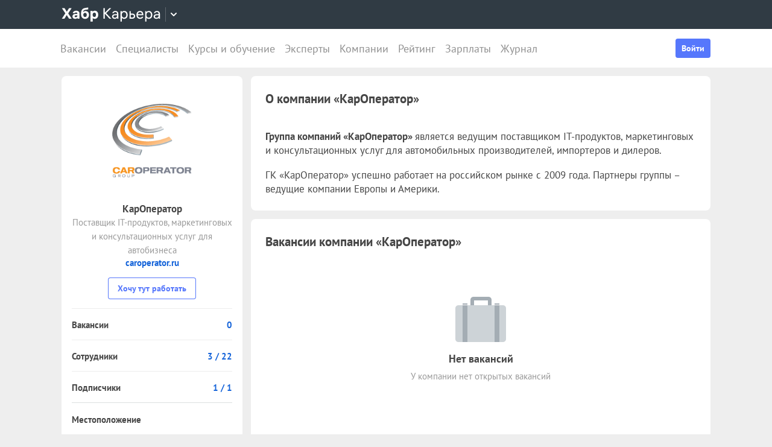

--- FILE ---
content_type: application/javascript
request_url: https://career.habr.com/assets/packs/js/_pages/companies/show-0e500f426e97a4076004.chunk.js
body_size: 32191
content:
/*! For license information please see show-0e500f426e97a4076004.chunk.js.LICENSE.txt */
(window.webpackJsonp=window.webpackJsonp||[]).push([[33],{10:function(e,t,n){"use strict";var r=n(4),i="9d613129896124d1fbe1f6d5ed8880ec42227f48",a=i?i.substring(0,8):"null",s={name:"SvgIcon",props:{icon:{type:String,required:!0},source:{type:String,default:"/images/icons-35.svg?version=".concat(a)},color:String,size:[String,Number]},methods:{bem:r.a}},o=n(2),l=Object(o.a)(s,(function(){var e=this,t=e.$createElement,n=e._self._c||t;return n("svg",{staticClass:"svg-icon",class:e.bem("svg-icon",{icon:e.icon,color:e.color}),style:{"--svg-icon--size":e.size}},[n("use",{attrs:{"xlink:href":e.source+"#"+e.icon}})])}),[],!1,null,null,null);t.a=l.exports},123:function(e,t,n){"use strict";function r(e,t){return function(e){if(Array.isArray(e))return e}(e)||function(e,t){var n=null==e?null:"undefined"!=typeof Symbol&&e[Symbol.iterator]||e["@@iterator"];if(null!=n){var r,i,a,s,o=[],l=!0,c=!1;try{if(a=(n=n.call(e)).next,0===t){if(Object(n)!==n)return;l=!1}else for(;!(l=(r=a.call(n)).done)&&(o.push(r.value),o.length!==t);l=!0);}catch(d){c=!0,i=d}finally{try{if(!l&&null!=n.return&&(s=n.return(),Object(s)!==s))return}finally{if(c)throw i}}return o}}(e,t)||function(e,t){if(!e)return;if("string"===typeof e)return i(e,t);var n=Object.prototype.toString.call(e).slice(8,-1);"Object"===n&&e.constructor&&(n=e.constructor.name);if("Map"===n||"Set"===n)return Array.from(e);if("Arguments"===n||/^(?:Ui|I)nt(?:8|16|32)(?:Clamped)?Array$/.test(n))return i(e,t)}(e,t)||function(){throw new TypeError("Invalid attempt to destructure non-iterable instance.\nIn order to be iterable, non-array objects must have a [Symbol.iterator]() method.")}()}function i(e,t){(null==t||t>e.length)&&(t=e.length);for(var n=0,r=new Array(t);n<t;n++)r[n]=e[n];return r}function a(e,t,n){var i="".concat(e,"=").concat(t);if(n){var a=Object.entries(n).map((function(e){var t=r(e,2),n=t[0],i=t[1];return"".concat(n,"=").concat(i)})).join(";");i+=";".concat(a)}document.cookie=i}function s(e){var t="".concat(e,"="),n=document.cookie.split("; ").find((function(e){return e.startsWith(t)}));return n?n.substring(t.length):null}n.d(t,"b",(function(){return a})),n.d(t,"a",(function(){return s}))},1260:function(e,t,n){"use strict";n.r(t);var r=n(53),i=n(7),a=n(342),s=n(4),o=n(383),l={name:"CompanyPublicMember",components:{BasicAvatar:n(55).a},props:{member:{type:Object,required:!0}}},c=n(2),d=Object(c.a)(l,(function(){var e=this,t=e.$createElement,n=e._self._c||t;return n("a",{staticClass:"company-public-member",attrs:{href:e.member.href,target:"_blank"}},[n("BasicAvatar",{staticClass:"company-public-member__avatar",attrs:{image:e.member.avatar,size:"medium-smaller",roundness:"full"}}),n("span",{staticClass:"company-public-member__name"},[e._v(e._s(e.member.fullName))]),e.member.position?n("span",{staticClass:"company-public-member__position"},[e._v(e._s(e.member.position))]):e._e()],1)}),[],!1,null,null,null).exports,u=n(27);function p(e){return function(e){if(Array.isArray(e))return f(e)}(e)||function(e){if("undefined"!==typeof Symbol&&null!=e[Symbol.iterator]||null!=e["@@iterator"])return Array.from(e)}(e)||function(e,t){if(!e)return;if("string"===typeof e)return f(e,t);var n=Object.prototype.toString.call(e).slice(8,-1);"Object"===n&&e.constructor&&(n=e.constructor.name);if("Map"===n||"Set"===n)return Array.from(e);if("Arguments"===n||/^(?:Ui|I)nt(?:8|16|32)(?:Clamped)?Array$/.test(n))return f(e,t)}(e)||function(){throw new TypeError("Invalid attempt to spread non-iterable instance.\nIn order to be iterable, non-array objects must have a [Symbol.iterator]() method.")}()}function f(e,t){(null==t||t>e.length)&&(t=e.length);for(var n=0,r=new Array(t);n<t;n++)r[n]=e[n];return r}var m={name:"CompanyPublicMembers",components:{WithSpinnerPlaceholder:u.a,CompanyPublicMember:d,BasicSlider:o.a},props:{publicMembers:{type:Array,required:!0},publicMembersTotal:{type:Number,required:!0},companyAlias:{type:String,required:!0}},data:function(){var e=Array(Math.ceil(this.publicMembersTotal/5)).fill(null).map((function(){return[]}));return e[0]=p(this.publicMembers),{slides:e,isLoading:!1,loaded:!1}},methods:{bem:s.a,loadAllMembers:function(){var e=this;this.isLoading=!0,a.a.getByCompanyAlias({companyAlias:this.companyAlias,offset:5}).then((function(t){for(var n=t.data.publicMembers,r=0;r<n.length;r+=1){var i=1+Math.floor(r/5);e.slides[i].push(n[r])}e.loaded=!0})).finally((function(){e.isLoading=!1}))},onSlideChange:function(e){0===e||this.isLoading||this.loaded||this.loadAllMembers()}}},h=m,v=Object(c.a)(h,(function(){var e=this,t=e.$createElement,n=e._self._c||t;return n("BasicSlider",{staticClass:"company-public-members__slider",attrs:{slides:e.slides,"pagination-under":"","prev-title":"\u041f\u0440\u0435\u0434\u044b\u0434\u0443\u0449\u0430\u044f \u0441\u0442\u0440\u0430\u043d\u0438\u0446\u0430","next-title":"\u0421\u043b\u0435\u0434\u0443\u044e\u0449\u0430\u044f \u0441\u0442\u0440\u0430\u043d\u0438\u0446\u0430"},on:{slideChange:e.onSlideChange},scopedSlots:e._u([{key:"default",fn:function(t){var r=t.slide;return[n("div",{staticClass:"company-public-members__slide",class:e.bem("company-public-members__slide",{fixed:e.slides.length>1})},[n("WithSpinnerPlaceholder",{attrs:{"full-height":"",loading:!r.length,size:40,color:"light-blue"}},[n("div",{staticClass:"company-public-members__list"},e._l(r,(function(e){return n("CompanyPublicMember",{key:e.username,attrs:{member:e}})})),1)])],1)]}}])})}),[],!1,null,null,null).exports,g=n(382),b=Object(r.a)(),y=b.publicMembers,w=b.publicMembersTotal,S=b.companyAlias,x=b.companyId,T=b.hasBrandedProfile;b.isCompanyVacanciesPage&&g.a.visitCompanyVacancies({companyId:x,hasBrandedProfile:T});var E=document.querySelector("[data-company-public-members]");E&&Object(i.b)({el:E,render:function(e){return e(v,{props:{publicMembers:y,publicMembersTotal:w,companyAlias:S}})}})},16:function(e,t,n){"use strict";n.d(t,"a",(function(){return s}));var r=n(66),i=n.n(r),a=(n(105),{error:"#f15a5c",alert:"#1c977f",notice:"#64c178",warning:"#fcb541"});function s(e){var t=e.message,n=e.type,r=void 0===n?"notice":n,s=e.delay,o=void 0===s?3:s;i()({text:t,escapeMarkup:!1,duration:1e3*o,close:!0,gravity:"top",position:"right",backgroundColor:a[r],stopOnFocus:!0}).showToast()}},160:function(e,t,n){"use strict";n.d(t,"a",(function(){return a})),n.d(t,"b",(function(){return o}));n(21);var r=n(9);function i(e,t,n,i){return e.params.createElements&&Object.keys(i).forEach((a=>{if(!n[a]&&!0===n.auto){let s=Object(r.e)(e.el,".".concat(i[a]))[0];s||(s=Object(r.c)("div",i[a]),s.className=i[a],e.el.append(s)),n[a]=s,t[a]=s}})),n}function a(e){let t=e.swiper,n=e.extendParams,r=e.on,a=e.emit;n({navigation:{nextEl:null,prevEl:null,hideOnClick:!1,disabledClass:"swiper-button-disabled",hiddenClass:"swiper-button-hidden",lockClass:"swiper-button-lock",navigationDisabledClass:"swiper-navigation-disabled"}}),t.navigation={nextEl:null,prevEl:null};const s=e=>(Array.isArray(e)?e:[e]).filter((e=>!!e));function o(e){let n;return e&&"string"===typeof e&&t.isElement&&(n=t.el.querySelector(e),n)?n:(e&&("string"===typeof e&&(n=[...document.querySelectorAll(e)]),t.params.uniqueNavElements&&"string"===typeof e&&n.length>1&&1===t.el.querySelectorAll(e).length&&(n=t.el.querySelector(e))),e&&!n?e:n)}function l(e,n){const r=t.params.navigation;(e=s(e)).forEach((e=>{e&&(e.classList[n?"add":"remove"](...r.disabledClass.split(" ")),"BUTTON"===e.tagName&&(e.disabled=n),t.params.watchOverflow&&t.enabled&&e.classList[t.isLocked?"add":"remove"](r.lockClass))}))}function c(){const e=t.navigation,n=e.nextEl,r=e.prevEl;if(t.params.loop)return l(r,!1),void l(n,!1);l(r,t.isBeginning&&!t.params.rewind),l(n,t.isEnd&&!t.params.rewind)}function d(e){e.preventDefault(),(!t.isBeginning||t.params.loop||t.params.rewind)&&(t.slidePrev(),a("navigationPrev"))}function u(e){e.preventDefault(),(!t.isEnd||t.params.loop||t.params.rewind)&&(t.slideNext(),a("navigationNext"))}function p(){const e=t.params.navigation;if(t.params.navigation=i(t,t.originalParams.navigation,t.params.navigation,{nextEl:"swiper-button-next",prevEl:"swiper-button-prev"}),!e.nextEl&&!e.prevEl)return;let n=o(e.nextEl),r=o(e.prevEl);Object.assign(t.navigation,{nextEl:n,prevEl:r}),n=s(n),r=s(r);const a=(n,r)=>{n&&n.addEventListener("click","next"===r?u:d),!t.enabled&&n&&n.classList.add(...e.lockClass.split(" "))};n.forEach((e=>a(e,"next"))),r.forEach((e=>a(e,"prev")))}function f(){let e=t.navigation,n=e.nextEl,r=e.prevEl;n=s(n),r=s(r);const i=(e,n)=>{e.removeEventListener("click","next"===n?u:d),e.classList.remove(...t.params.navigation.disabledClass.split(" "))};n.forEach((e=>i(e,"next"))),r.forEach((e=>i(e,"prev")))}r("init",(()=>{!1===t.params.navigation.enabled?m():(p(),c())})),r("toEdge fromEdge lock unlock",(()=>{c()})),r("destroy",(()=>{f()})),r("enable disable",(()=>{let e=t.navigation,n=e.nextEl,r=e.prevEl;n=s(n),r=s(r),t.enabled?c():[...n,...r].filter((e=>!!e)).forEach((e=>e.classList.add(t.params.navigation.lockClass)))})),r("click",((e,n)=>{let r=t.navigation,i=r.nextEl,o=r.prevEl;i=s(i),o=s(o);const l=n.target;if(t.params.navigation.hideOnClick&&!o.includes(l)&&!i.includes(l)){if(t.pagination&&t.params.pagination&&t.params.pagination.clickable&&(t.pagination.el===l||t.pagination.el.contains(l)))return;let e;i.length?e=i[0].classList.contains(t.params.navigation.hiddenClass):o.length&&(e=o[0].classList.contains(t.params.navigation.hiddenClass)),a(!0===e?"navigationShow":"navigationHide"),[...i,...o].filter((e=>!!e)).forEach((e=>e.classList.toggle(t.params.navigation.hiddenClass)))}}));const m=()=>{t.el.classList.add(...t.params.navigation.navigationDisabledClass.split(" ")),f()};Object.assign(t.navigation,{enable:()=>{t.el.classList.remove(...t.params.navigation.navigationDisabledClass.split(" ")),p(),c()},disable:m,update:c,init:p,destroy:f})}function s(e){return void 0===e&&(e=""),".".concat(e.trim().replace(/([\.:!+\/])/g,"\\$1").replace(/ /g,"."))}function o(e){let t=e.swiper,n=e.extendParams,a=e.on,o=e.emit;const l="swiper-pagination";let c;n({pagination:{el:null,bulletElement:"span",clickable:!1,hideOnClick:!1,renderBullet:null,renderProgressbar:null,renderFraction:null,renderCustom:null,progressbarOpposite:!1,type:"bullets",dynamicBullets:!1,dynamicMainBullets:1,formatFractionCurrent:e=>e,formatFractionTotal:e=>e,bulletClass:"".concat(l,"-bullet"),bulletActiveClass:"".concat(l,"-bullet-active"),modifierClass:"".concat(l,"-"),currentClass:"".concat(l,"-current"),totalClass:"".concat(l,"-total"),hiddenClass:"".concat(l,"-hidden"),progressbarFillClass:"".concat(l,"-progressbar-fill"),progressbarOppositeClass:"".concat(l,"-progressbar-opposite"),clickableClass:"".concat(l,"-clickable"),lockClass:"".concat(l,"-lock"),horizontalClass:"".concat(l,"-horizontal"),verticalClass:"".concat(l,"-vertical"),paginationDisabledClass:"".concat(l,"-disabled")}}),t.pagination={el:null,bullets:[]};let d=0;const u=e=>(Array.isArray(e)?e:[e]).filter((e=>!!e));function p(){return!t.params.pagination.el||!t.pagination.el||Array.isArray(t.pagination.el)&&0===t.pagination.el.length}function f(e,n){const r=t.params.pagination.bulletActiveClass;e&&(e=e["".concat("prev"===n?"previous":"next","ElementSibling")])&&(e.classList.add("".concat(r,"-").concat(n)),(e=e["".concat("prev"===n?"previous":"next","ElementSibling")])&&e.classList.add("".concat(r,"-").concat(n,"-").concat(n)))}function m(e){const n=e.target.closest(s(t.params.pagination.bulletClass));if(!n)return;e.preventDefault();const i=Object(r.g)(n)*t.params.slidesPerGroup;if(t.params.loop){if(t.realIndex===i)return;const e=t.realIndex,n=t.getSlideIndexByData(i),r=t.getSlideIndexByData(t.realIndex),a=r=>{const i=t.activeIndex;t.loopFix({direction:r,activeSlideIndex:n,slideTo:!1});i===t.activeIndex&&t.slideToLoop(e,0,!1,!0)};if(n>t.slides.length-t.loopedSlides)a(n>r?"next":"prev");else if(t.params.centeredSlides){const e="auto"===t.params.slidesPerView?t.slidesPerViewDynamic():Math.ceil(parseFloat(t.params.slidesPerView,10));n<Math.floor(e/2)&&a("prev")}t.slideToLoop(i)}else t.slideTo(i)}function h(){const e=t.rtl,n=t.params.pagination;if(p())return;let i,a,l=t.pagination.el;l=u(l);const m=t.virtual&&t.params.virtual.enabled?t.virtual.slides.length:t.slides.length,h=t.params.loop?Math.ceil(m/t.params.slidesPerGroup):t.snapGrid.length;if(t.params.loop?(a=t.previousRealIndex||0,i=t.params.slidesPerGroup>1?Math.floor(t.realIndex/t.params.slidesPerGroup):t.realIndex):"undefined"!==typeof t.snapIndex?(i=t.snapIndex,a=t.previousSnapIndex):(a=t.previousIndex||0,i=t.activeIndex||0),"bullets"===n.type&&t.pagination.bullets&&t.pagination.bullets.length>0){const s=t.pagination.bullets;let o,u,p;if(n.dynamicBullets&&(c=Object(r.f)(s[0],t.isHorizontal()?"width":"height",!0),l.forEach((e=>{e.style[t.isHorizontal()?"width":"height"]="".concat(c*(n.dynamicMainBullets+4),"px")})),n.dynamicMainBullets>1&&void 0!==a&&(d+=i-(a||0),d>n.dynamicMainBullets-1?d=n.dynamicMainBullets-1:d<0&&(d=0)),o=Math.max(i-d,0),u=o+(Math.min(s.length,n.dynamicMainBullets)-1),p=(u+o)/2),s.forEach((e=>{const t=[...["","-next","-next-next","-prev","-prev-prev","-main"].map((e=>"".concat(n.bulletActiveClass).concat(e)))].map((e=>"string"===typeof e&&e.includes(" ")?e.split(" "):e)).flat();e.classList.remove(...t)})),l.length>1)s.forEach((e=>{const a=Object(r.g)(e);a===i?e.classList.add(...n.bulletActiveClass.split(" ")):t.isElement&&e.setAttribute("part","bullet"),n.dynamicBullets&&(a>=o&&a<=u&&e.classList.add(..."".concat(n.bulletActiveClass,"-main").split(" ")),a===o&&f(e,"prev"),a===u&&f(e,"next"))}));else{const e=s[i];if(e&&e.classList.add(...n.bulletActiveClass.split(" ")),t.isElement&&s.forEach(((e,t)=>{e.setAttribute("part",t===i?"bullet-active":"bullet")})),n.dynamicBullets){const e=s[o],t=s[u];for(let r=o;r<=u;r+=1)s[r]&&s[r].classList.add(..."".concat(n.bulletActiveClass,"-main").split(" "));f(e,"prev"),f(t,"next")}}if(n.dynamicBullets){const r=Math.min(s.length,n.dynamicMainBullets+4),i=(c*r-c)/2-p*c,a=e?"right":"left";s.forEach((e=>{e.style[t.isHorizontal()?a:"top"]="".concat(i,"px")}))}}l.forEach(((e,r)=>{if("fraction"===n.type&&(e.querySelectorAll(s(n.currentClass)).forEach((e=>{e.textContent=n.formatFractionCurrent(i+1)})),e.querySelectorAll(s(n.totalClass)).forEach((e=>{e.textContent=n.formatFractionTotal(h)}))),"progressbar"===n.type){let r;r=n.progressbarOpposite?t.isHorizontal()?"vertical":"horizontal":t.isHorizontal()?"horizontal":"vertical";const a=(i+1)/h;let o=1,l=1;"horizontal"===r?o=a:l=a,e.querySelectorAll(s(n.progressbarFillClass)).forEach((e=>{e.style.transform="translate3d(0,0,0) scaleX(".concat(o,") scaleY(").concat(l,")"),e.style.transitionDuration="".concat(t.params.speed,"ms")}))}"custom"===n.type&&n.renderCustom?(e.innerHTML=n.renderCustom(t,i+1,h),0===r&&o("paginationRender",e)):(0===r&&o("paginationRender",e),o("paginationUpdate",e)),t.params.watchOverflow&&t.enabled&&e.classList[t.isLocked?"add":"remove"](n.lockClass)}))}function v(){const e=t.params.pagination;if(p())return;const n=t.virtual&&t.params.virtual.enabled?t.virtual.slides.length:t.slides.length;let r=t.pagination.el;r=u(r);let i="";if("bullets"===e.type){let r=t.params.loop?Math.ceil(n/t.params.slidesPerGroup):t.snapGrid.length;t.params.freeMode&&t.params.freeMode.enabled&&r>n&&(r=n);for(let n=0;n<r;n+=1)e.renderBullet?i+=e.renderBullet.call(t,n,e.bulletClass):i+="<".concat(e.bulletElement," ").concat(t.isElement?'part="bullet"':"",' class="').concat(e.bulletClass,'"></').concat(e.bulletElement,">")}"fraction"===e.type&&(i=e.renderFraction?e.renderFraction.call(t,e.currentClass,e.totalClass):'<span class="'.concat(e.currentClass,'"></span>')+" / "+'<span class="'.concat(e.totalClass,'"></span>')),"progressbar"===e.type&&(i=e.renderProgressbar?e.renderProgressbar.call(t,e.progressbarFillClass):'<span class="'.concat(e.progressbarFillClass,'"></span>')),t.pagination.bullets=[],r.forEach((n=>{"custom"!==e.type&&(n.innerHTML=i||""),"bullets"===e.type&&t.pagination.bullets.push(...n.querySelectorAll(s(e.bulletClass)))})),"custom"!==e.type&&o("paginationRender",r[0])}function g(){t.params.pagination=i(t,t.originalParams.pagination,t.params.pagination,{el:"swiper-pagination"});const e=t.params.pagination;if(!e.el)return;let n;"string"===typeof e.el&&t.isElement&&(n=t.el.querySelector(e.el)),n||"string"!==typeof e.el||(n=[...document.querySelectorAll(e.el)]),n||(n=e.el),n&&0!==n.length&&(t.params.uniqueNavElements&&"string"===typeof e.el&&Array.isArray(n)&&n.length>1&&(n=[...t.el.querySelectorAll(e.el)],n.length>1&&(n=n.filter((e=>Object(r.a)(e,".swiper")[0]===t.el))[0])),Array.isArray(n)&&1===n.length&&(n=n[0]),Object.assign(t.pagination,{el:n}),n=u(n),n.forEach((n=>{"bullets"===e.type&&e.clickable&&n.classList.add(...(e.clickableClass||"").split(" ")),n.classList.add(e.modifierClass+e.type),n.classList.add(t.isHorizontal()?e.horizontalClass:e.verticalClass),"bullets"===e.type&&e.dynamicBullets&&(n.classList.add("".concat(e.modifierClass).concat(e.type,"-dynamic")),d=0,e.dynamicMainBullets<1&&(e.dynamicMainBullets=1)),"progressbar"===e.type&&e.progressbarOpposite&&n.classList.add(e.progressbarOppositeClass),e.clickable&&n.addEventListener("click",m),t.enabled||n.classList.add(e.lockClass)})))}function b(){const e=t.params.pagination;if(p())return;let n=t.pagination.el;n&&(n=u(n),n.forEach((n=>{n.classList.remove(e.hiddenClass),n.classList.remove(e.modifierClass+e.type),n.classList.remove(t.isHorizontal()?e.horizontalClass:e.verticalClass),e.clickable&&(n.classList.remove(...(e.clickableClass||"").split(" ")),n.removeEventListener("click",m))}))),t.pagination.bullets&&t.pagination.bullets.forEach((t=>t.classList.remove(...e.bulletActiveClass.split(" "))))}a("changeDirection",(()=>{if(!t.pagination||!t.pagination.el)return;const e=t.params.pagination;let n=t.pagination.el;n=u(n),n.forEach((n=>{n.classList.remove(e.horizontalClass,e.verticalClass),n.classList.add(t.isHorizontal()?e.horizontalClass:e.verticalClass)}))})),a("init",(()=>{!1===t.params.pagination.enabled?y():(g(),v(),h())})),a("activeIndexChange",(()=>{"undefined"===typeof t.snapIndex&&h()})),a("snapIndexChange",(()=>{h()})),a("snapGridLengthChange",(()=>{v(),h()})),a("destroy",(()=>{b()})),a("enable disable",(()=>{let e=t.pagination.el;e&&(e=u(e),e.forEach((e=>e.classList[t.enabled?"remove":"add"](t.params.pagination.lockClass))))})),a("lock unlock",(()=>{h()})),a("click",((e,n)=>{const r=n.target,i=u(t.pagination.el);if(t.params.pagination.el&&t.params.pagination.hideOnClick&&i&&i.length>0&&!r.classList.contains(t.params.pagination.bulletClass)){if(t.navigation&&(t.navigation.nextEl&&r===t.navigation.nextEl||t.navigation.prevEl&&r===t.navigation.prevEl))return;const e=i[0].classList.contains(t.params.pagination.hiddenClass);o(!0===e?"paginationShow":"paginationHide"),i.forEach((e=>e.classList.toggle(t.params.pagination.hiddenClass)))}}));const y=()=>{t.el.classList.add(t.params.pagination.paginationDisabledClass);let e=t.pagination.el;e&&(e=u(e),e.forEach((e=>e.classList.add(t.params.pagination.paginationDisabledClass)))),b()};Object.assign(t.pagination,{enable:()=>{t.el.classList.remove(t.params.pagination.paginationDisabledClass);let e=t.pagination.el;e&&(e=u(e),e.forEach((e=>e.classList.remove(t.params.pagination.paginationDisabledClass)))),g(),v(),h()},disable:y,render:v,update:h,init:g,destroy:b})}},172:function(e,t,n){"use strict";n.d(t,"a",(function(){return B}));var r=n(21),i=n(9);function a(e,t){var n=Object.keys(e);if(Object.getOwnPropertySymbols){var r=Object.getOwnPropertySymbols(e);t&&(r=r.filter((function(t){return Object.getOwnPropertyDescriptor(e,t).enumerable}))),n.push.apply(n,r)}return n}function s(e){for(var t=1;t<arguments.length;t++){var n=null!=arguments[t]?arguments[t]:{};t%2?a(Object(n),!0).forEach((function(t){o(e,t,n[t])})):Object.getOwnPropertyDescriptors?Object.defineProperties(e,Object.getOwnPropertyDescriptors(n)):a(Object(n)).forEach((function(t){Object.defineProperty(e,t,Object.getOwnPropertyDescriptor(n,t))}))}return e}function o(e,t,n){return(t=function(e){var t=function(e,t){if("object"!==typeof e||null===e)return e;var n=e[Symbol.toPrimitive];if(void 0!==n){var r=n.call(e,t||"default");if("object"!==typeof r)return r;throw new TypeError("@@toPrimitive must return a primitive value.")}return("string"===t?String:Number)(e)}(e,"string");return"symbol"===typeof t?t:String(t)}(t))in e?Object.defineProperty(e,t,{value:n,enumerable:!0,configurable:!0,writable:!0}):e[t]=n,e}function l(e,t){return function(e){if(Array.isArray(e))return e}(e)||function(e,t){var n=null==e?null:"undefined"!=typeof Symbol&&e[Symbol.iterator]||e["@@iterator"];if(null!=n){var r,i,a,s,o=[],l=!0,c=!1;try{if(a=(n=n.call(e)).next,0===t){if(Object(n)!==n)return;l=!1}else for(;!(l=(r=a.call(n)).done)&&(o.push(r.value),o.length!==t);l=!0);}catch(d){c=!0,i=d}finally{try{if(!l&&null!=n.return&&(s=n.return(),Object(s)!==s))return}finally{if(c)throw i}}return o}}(e,t)||function(e,t){if(!e)return;if("string"===typeof e)return c(e,t);var n=Object.prototype.toString.call(e).slice(8,-1);"Object"===n&&e.constructor&&(n=e.constructor.name);if("Map"===n||"Set"===n)return Array.from(e);if("Arguments"===n||/^(?:Ui|I)nt(?:8|16|32)(?:Clamped)?Array$/.test(n))return c(e,t)}(e,t)||function(){throw new TypeError("Invalid attempt to destructure non-iterable instance.\nIn order to be iterable, non-array objects must have a [Symbol.iterator]() method.")}()}function c(e,t){(null==t||t>e.length)&&(t=e.length);for(var n=0,r=new Array(t);n<t;n++)r[n]=e[n];return r}let d,u,p;function f(){return d||(d=function(){const e=Object(r.a)(),t=Object(r.b)();return{smoothScroll:t.documentElement&&t.documentElement.style&&"scrollBehavior"in t.documentElement.style,touch:!!("ontouchstart"in e||e.DocumentTouch&&t instanceof e.DocumentTouch)}}()),d}function m(e){return void 0===e&&(e={}),u||(u=function(e){let t=(void 0===e?{}:e).userAgent;const n=f(),i=Object(r.a)(),a=i.navigator.platform,s=t||i.navigator.userAgent,o={ios:!1,android:!1},l=i.screen.width,c=i.screen.height,d=s.match(/(Android);?[\s\/]+([\d.]+)?/);let u=s.match(/(iPad).*OS\s([\d_]+)/);const p=s.match(/(iPod)(.*OS\s([\d_]+))?/),m=!u&&s.match(/(iPhone\sOS|iOS)\s([\d_]+)/),h="Win32"===a;let v="MacIntel"===a;return!u&&v&&n.touch&&["1024x1366","1366x1024","834x1194","1194x834","834x1112","1112x834","768x1024","1024x768","820x1180","1180x820","810x1080","1080x810"].indexOf("".concat(l,"x").concat(c))>=0&&(u=s.match(/(Version)\/([\d.]+)/),u||(u=[0,1,"13_0_0"]),v=!1),d&&!h&&(o.os="android",o.android=!0),(u||m||p)&&(o.os="ios",o.ios=!0),o}(e)),u}function h(){return p||(p=function(){const e=Object(r.a)();let t=!1;function n(){const t=e.navigator.userAgent.toLowerCase();return t.indexOf("safari")>=0&&t.indexOf("chrome")<0&&t.indexOf("android")<0}if(n()){const n=String(e.navigator.userAgent);if(n.includes("Version/")){const e=l(n.split("Version/")[1].split(" ")[0].split(".").map((e=>Number(e))),2),r=e[0],i=e[1];t=r<16||16===r&&i<2}}return{isSafari:t||n(),needPerspectiveFix:t,isWebView:/(iPhone|iPod|iPad).*AppleWebKit(?!.*Safari)/i.test(e.navigator.userAgent)}}()),p}var v={on(e,t,n){const r=this;if(!r.eventsListeners||r.destroyed)return r;if("function"!==typeof t)return r;const i=n?"unshift":"push";return e.split(" ").forEach((e=>{r.eventsListeners[e]||(r.eventsListeners[e]=[]),r.eventsListeners[e][i](t)})),r},once(e,t,n){const r=this;if(!r.eventsListeners||r.destroyed)return r;if("function"!==typeof t)return r;function i(){r.off(e,i),i.__emitterProxy&&delete i.__emitterProxy;for(var n=arguments.length,a=new Array(n),s=0;s<n;s++)a[s]=arguments[s];t.apply(r,a)}return i.__emitterProxy=t,r.on(e,i,n)},onAny(e,t){const n=this;if(!n.eventsListeners||n.destroyed)return n;if("function"!==typeof e)return n;const r=t?"unshift":"push";return n.eventsAnyListeners.indexOf(e)<0&&n.eventsAnyListeners[r](e),n},offAny(e){const t=this;if(!t.eventsListeners||t.destroyed)return t;if(!t.eventsAnyListeners)return t;const n=t.eventsAnyListeners.indexOf(e);return n>=0&&t.eventsAnyListeners.splice(n,1),t},off(e,t){const n=this;return!n.eventsListeners||n.destroyed?n:n.eventsListeners?(e.split(" ").forEach((e=>{"undefined"===typeof t?n.eventsListeners[e]=[]:n.eventsListeners[e]&&n.eventsListeners[e].forEach(((r,i)=>{(r===t||r.__emitterProxy&&r.__emitterProxy===t)&&n.eventsListeners[e].splice(i,1)}))})),n):n},emit(){const e=this;if(!e.eventsListeners||e.destroyed)return e;if(!e.eventsListeners)return e;let t,n,r;for(var i=arguments.length,a=new Array(i),s=0;s<i;s++)a[s]=arguments[s];"string"===typeof a[0]||Array.isArray(a[0])?(t=a[0],n=a.slice(1,a.length),r=e):(t=a[0].events,n=a[0].data,r=a[0].context||e),n.unshift(r);return(Array.isArray(t)?t:t.split(" ")).forEach((t=>{e.eventsAnyListeners&&e.eventsAnyListeners.length&&e.eventsAnyListeners.forEach((e=>{e.apply(r,[t,...n])})),e.eventsListeners&&e.eventsListeners[t]&&e.eventsListeners[t].forEach((e=>{e.apply(r,n)}))})),e}};const g=(e,t)=>{if(!e||e.destroyed||!e.params)return;const n=t.closest(e.isElement?"swiper-slide":".".concat(e.params.slideClass));if(n){let t=n.querySelector(".".concat(e.params.lazyPreloaderClass));!t&&e.isElement&&(n.shadowRoot?t=n.shadowRoot.querySelector(".".concat(e.params.lazyPreloaderClass)):requestAnimationFrame((()=>{n.shadowRoot&&(t=n.shadowRoot.querySelector(".".concat(e.params.lazyPreloaderClass)),t&&t.remove())}))),t&&t.remove()}},b=(e,t)=>{if(!e.slides[t])return;const n=e.slides[t].querySelector('[loading="lazy"]');n&&n.removeAttribute("loading")},y=e=>{if(!e||e.destroyed||!e.params)return;let t=e.params.lazyPreloadPrevNext;const n=e.slides.length;if(!n||!t||t<0)return;t=Math.min(t,n);const r="auto"===e.params.slidesPerView?e.slidesPerViewDynamic():Math.ceil(e.params.slidesPerView),i=e.activeIndex;if(e.params.grid&&e.params.grid.rows>1){const n=i,a=[n-t];return a.push(...Array.from({length:t}).map(((e,t)=>n+r+t))),void e.slides.forEach(((t,n)=>{a.includes(t.column)&&b(e,n)}))}const a=i+r-1;if(e.params.rewind||e.params.loop)for(let s=i-t;s<=a+t;s+=1){const t=(s%n+n)%n;(t<i||t>a)&&b(e,t)}else for(let s=Math.max(i-t,0);s<=Math.min(a+t,n-1);s+=1)s!==i&&(s>a||s<i)&&b(e,s)};function w(e){let t=e.swiper,n=e.runCallbacks,r=e.direction,i=e.step;const a=t.activeIndex,s=t.previousIndex;let o=r;if(o||(o=a>s?"next":a<s?"prev":"reset"),t.emit("transition".concat(i)),n&&a!==s){if("reset"===o)return void t.emit("slideResetTransition".concat(i));t.emit("slideChangeTransition".concat(i)),"next"===o?t.emit("slideNextTransition".concat(i)):t.emit("slidePrevTransition".concat(i))}}var S={loopCreate:function(e){const t=this,n=t.params,r=t.slidesEl;if(!n.loop||t.virtual&&t.params.virtual.enabled)return;Object(i.e)(r,".".concat(n.slideClass,", swiper-slide")).forEach(((e,t)=>{e.setAttribute("data-swiper-slide-index",t)})),t.loopFix({slideRealIndex:e,direction:n.centeredSlides?void 0:"next"})},loopFix:function(e){let t=void 0===e?{}:e,n=t.slideRealIndex,r=t.slideTo,i=void 0===r||r,a=t.direction,o=t.setTranslate,l=t.activeSlideIndex,c=t.byController,d=t.byMousewheel;const u=this;if(!u.params.loop)return;u.emit("beforeLoopFix");const p=u.slides,f=u.allowSlidePrev,m=u.allowSlideNext,h=u.slidesEl,v=u.params;if(u.allowSlidePrev=!0,u.allowSlideNext=!0,u.virtual&&v.virtual.enabled)return i&&(v.centeredSlides||0!==u.snapIndex?v.centeredSlides&&u.snapIndex<v.slidesPerView?u.slideTo(u.virtual.slides.length+u.snapIndex,0,!1,!0):u.snapIndex===u.snapGrid.length-1&&u.slideTo(u.virtual.slidesBefore,0,!1,!0):u.slideTo(u.virtual.slides.length,0,!1,!0)),u.allowSlidePrev=f,u.allowSlideNext=m,void u.emit("loopFix");const g="auto"===v.slidesPerView?u.slidesPerViewDynamic():Math.ceil(parseFloat(v.slidesPerView,10));let b=v.loopedSlides||g;b%v.slidesPerGroup!==0&&(b+=v.slidesPerGroup-b%v.slidesPerGroup),u.loopedSlides=b;const y=[],w=[];let S=u.activeIndex;"undefined"===typeof l?l=u.getSlideIndex(u.slides.filter((e=>e.classList.contains(v.slideActiveClass)))[0]):S=l;const x="next"===a||!a,T="prev"===a||!a;let E=0,C=0;if(l<b){E=Math.max(b-l,v.slidesPerGroup);for(let e=0;e<b-l;e+=1){const t=e-Math.floor(e/p.length)*p.length;y.push(p.length-t-1)}}else if(l>u.slides.length-2*b){C=Math.max(l-(u.slides.length-2*b),v.slidesPerGroup);for(let e=0;e<C;e+=1){const t=e-Math.floor(e/p.length)*p.length;w.push(t)}}if(T&&y.forEach((e=>{u.slides[e].swiperLoopMoveDOM=!0,h.prepend(u.slides[e]),u.slides[e].swiperLoopMoveDOM=!1})),x&&w.forEach((e=>{u.slides[e].swiperLoopMoveDOM=!0,h.append(u.slides[e]),u.slides[e].swiperLoopMoveDOM=!1})),u.recalcSlides(),"auto"===v.slidesPerView&&u.updateSlides(),v.watchSlidesProgress&&u.updateSlidesOffset(),i)if(y.length>0&&T)if("undefined"===typeof n){const e=u.slidesGrid[S],t=u.slidesGrid[S+E]-e;d?u.setTranslate(u.translate-t):(u.slideTo(S+E,0,!1,!0),o&&(u.touches[u.isHorizontal()?"startX":"startY"]+=t,u.touchEventsData.currentTranslate=u.translate))}else o&&(u.slideToLoop(n,0,!1,!0),u.touchEventsData.currentTranslate=u.translate);else if(w.length>0&&x)if("undefined"===typeof n){const e=u.slidesGrid[S],t=u.slidesGrid[S-C]-e;d?u.setTranslate(u.translate-t):(u.slideTo(S-C,0,!1,!0),o&&(u.touches[u.isHorizontal()?"startX":"startY"]+=t,u.touchEventsData.currentTranslate=u.translate))}else u.slideToLoop(n,0,!1,!0);if(u.allowSlidePrev=f,u.allowSlideNext=m,u.controller&&u.controller.control&&!c){const e={slideRealIndex:n,direction:a,setTranslate:o,activeSlideIndex:l,byController:!0};Array.isArray(u.controller.control)?u.controller.control.forEach((t=>{!t.destroyed&&t.params.loop&&t.loopFix(s(s({},e),{},{slideTo:t.params.slidesPerView===v.slidesPerView&&i}))})):u.controller.control instanceof u.constructor&&u.controller.control.params.loop&&u.controller.control.loopFix(s(s({},e),{},{slideTo:u.controller.control.params.slidesPerView===v.slidesPerView&&i}))}u.emit("loopFix")},loopDestroy:function(){const e=this,t=e.params,n=e.slidesEl;if(!t.loop||e.virtual&&e.params.virtual.enabled)return;e.recalcSlides();const r=[];e.slides.forEach((e=>{const t="undefined"===typeof e.swiperSlideIndex?1*e.getAttribute("data-swiper-slide-index"):e.swiperSlideIndex;r[t]=e})),e.slides.forEach((e=>{e.removeAttribute("data-swiper-slide-index")})),r.forEach((e=>{n.append(e)})),e.recalcSlides(),e.slideTo(e.realIndex,0)}};function x(e){const t=this,n=Object(r.b)(),a=Object(r.a)(),s=t.touchEventsData;s.evCache.push(e);const o=t.params,l=t.touches;if(!t.enabled)return;if(!o.simulateTouch&&"mouse"===e.pointerType)return;if(t.animating&&o.preventInteractionOnTransition)return;!t.animating&&o.cssMode&&o.loop&&t.loopFix();let c=e;c.originalEvent&&(c=c.originalEvent);let d=c.target;if("wrapper"===o.touchEventsTarget&&!t.wrapperEl.contains(d))return;if("which"in c&&3===c.which)return;if("button"in c&&c.button>0)return;if(s.isTouched&&s.isMoved)return;const u=!!o.noSwipingClass&&""!==o.noSwipingClass,p=e.composedPath?e.composedPath():e.path;u&&c.target&&c.target.shadowRoot&&p&&(d=p[0]);const f=o.noSwipingSelector?o.noSwipingSelector:".".concat(o.noSwipingClass),m=!(!c.target||!c.target.shadowRoot);if(o.noSwiping&&(m?function(e,t){return void 0===t&&(t=this),function t(n){if(!n||n===Object(r.b)()||n===Object(r.a)())return null;n.assignedSlot&&(n=n.assignedSlot);const i=n.closest(e);return i||n.getRootNode?i||t(n.getRootNode().host):null}(t)}(f,d):d.closest(f)))return void(t.allowClick=!0);if(o.swipeHandler&&!d.closest(o.swipeHandler))return;l.currentX=c.pageX,l.currentY=c.pageY;const h=l.currentX,v=l.currentY,g=o.edgeSwipeDetection||o.iOSEdgeSwipeDetection,b=o.edgeSwipeThreshold||o.iOSEdgeSwipeThreshold;if(g&&(h<=b||h>=a.innerWidth-b)){if("prevent"!==g)return;e.preventDefault()}Object.assign(s,{isTouched:!0,isMoved:!1,allowTouchCallbacks:!0,isScrolling:void 0,startMoving:void 0}),l.startX=h,l.startY=v,s.touchStartTime=Object(i.d)(),t.allowClick=!0,t.updateSize(),t.swipeDirection=void 0,o.threshold>0&&(s.allowThresholdMove=!1);let y=!0;d.matches(s.focusableElements)&&(y=!1,"SELECT"===d.nodeName&&(s.isTouched=!1)),n.activeElement&&n.activeElement.matches(s.focusableElements)&&n.activeElement!==d&&n.activeElement.blur();const w=y&&t.allowTouchMove&&o.touchStartPreventDefault;!o.touchStartForcePreventDefault&&!w||d.isContentEditable||c.preventDefault(),o.freeMode&&o.freeMode.enabled&&t.freeMode&&t.animating&&!o.cssMode&&t.freeMode.onTouchStart(),t.emit("touchStart",c)}function T(e){const t=Object(r.b)(),n=this,a=n.touchEventsData,s=n.params,o=n.touches,l=n.rtlTranslate;if(!n.enabled)return;if(!s.simulateTouch&&"mouse"===e.pointerType)return;let c=e;if(c.originalEvent&&(c=c.originalEvent),!a.isTouched)return void(a.startMoving&&a.isScrolling&&n.emit("touchMoveOpposite",c));const d=a.evCache.findIndex((e=>e.pointerId===c.pointerId));d>=0&&(a.evCache[d]=c);const u=a.evCache.length>1?a.evCache[0]:c,p=u.pageX,f=u.pageY;if(c.preventedByNestedSwiper)return o.startX=p,void(o.startY=f);if(!n.allowTouchMove)return c.target.matches(a.focusableElements)||(n.allowClick=!1),void(a.isTouched&&(Object.assign(o,{startX:p,startY:f,prevX:n.touches.currentX,prevY:n.touches.currentY,currentX:p,currentY:f}),a.touchStartTime=Object(i.d)()));if(s.touchReleaseOnEdges&&!s.loop)if(n.isVertical()){if(f<o.startY&&n.translate<=n.maxTranslate()||f>o.startY&&n.translate>=n.minTranslate())return a.isTouched=!1,void(a.isMoved=!1)}else if(p<o.startX&&n.translate<=n.maxTranslate()||p>o.startX&&n.translate>=n.minTranslate())return;if(t.activeElement&&c.target===t.activeElement&&c.target.matches(a.focusableElements))return a.isMoved=!0,void(n.allowClick=!1);if(a.allowTouchCallbacks&&n.emit("touchMove",c),c.targetTouches&&c.targetTouches.length>1)return;o.currentX=p,o.currentY=f;const m=o.currentX-o.startX,h=o.currentY-o.startY;if(n.params.threshold&&Math.sqrt(m**2+h**2)<n.params.threshold)return;if("undefined"===typeof a.isScrolling){let e;n.isHorizontal()&&o.currentY===o.startY||n.isVertical()&&o.currentX===o.startX?a.isScrolling=!1:m*m+h*h>=25&&(e=180*Math.atan2(Math.abs(h),Math.abs(m))/Math.PI,a.isScrolling=n.isHorizontal()?e>s.touchAngle:90-e>s.touchAngle)}if(a.isScrolling&&n.emit("touchMoveOpposite",c),"undefined"===typeof a.startMoving&&(o.currentX===o.startX&&o.currentY===o.startY||(a.startMoving=!0)),a.isScrolling||n.zoom&&n.params.zoom&&n.params.zoom.enabled&&a.evCache.length>1)return void(a.isTouched=!1);if(!a.startMoving)return;n.allowClick=!1,!s.cssMode&&c.cancelable&&c.preventDefault(),s.touchMoveStopPropagation&&!s.nested&&c.stopPropagation();let v=n.isHorizontal()?m:h,g=n.isHorizontal()?o.currentX-o.previousX:o.currentY-o.previousY;s.oneWayMovement&&(v=Math.abs(v)*(l?1:-1),g=Math.abs(g)*(l?1:-1)),o.diff=v,v*=s.touchRatio,l&&(v=-v,g=-g);const b=n.touchesDirection;n.swipeDirection=v>0?"prev":"next",n.touchesDirection=g>0?"prev":"next";const y=n.params.loop&&!s.cssMode,w="next"===n.swipeDirection&&n.allowSlideNext||"prev"===n.swipeDirection&&n.allowSlidePrev;if(!a.isMoved){if(y&&w&&n.loopFix({direction:n.swipeDirection}),a.startTranslate=n.getTranslate(),n.setTransition(0),n.animating){const e=new window.CustomEvent("transitionend",{bubbles:!0,cancelable:!0});n.wrapperEl.dispatchEvent(e)}a.allowMomentumBounce=!1,!s.grabCursor||!0!==n.allowSlideNext&&!0!==n.allowSlidePrev||n.setGrabCursor(!0),n.emit("sliderFirstMove",c)}let S;a.isMoved&&b!==n.touchesDirection&&y&&w&&Math.abs(v)>=1&&(n.loopFix({direction:n.swipeDirection,setTranslate:!0}),S=!0),n.emit("sliderMove",c),a.isMoved=!0,a.currentTranslate=v+a.startTranslate;let x=!0,T=s.resistanceRatio;if(s.touchReleaseOnEdges&&(T=0),v>0?(y&&w&&!S&&a.currentTranslate>(s.centeredSlides?n.minTranslate()-n.size/2:n.minTranslate())&&n.loopFix({direction:"prev",setTranslate:!0,activeSlideIndex:0}),a.currentTranslate>n.minTranslate()&&(x=!1,s.resistance&&(a.currentTranslate=n.minTranslate()-1+(-n.minTranslate()+a.startTranslate+v)**T))):v<0&&(y&&w&&!S&&a.currentTranslate<(s.centeredSlides?n.maxTranslate()+n.size/2:n.maxTranslate())&&n.loopFix({direction:"next",setTranslate:!0,activeSlideIndex:n.slides.length-("auto"===s.slidesPerView?n.slidesPerViewDynamic():Math.ceil(parseFloat(s.slidesPerView,10)))}),a.currentTranslate<n.maxTranslate()&&(x=!1,s.resistance&&(a.currentTranslate=n.maxTranslate()+1-(n.maxTranslate()-a.startTranslate-v)**T))),x&&(c.preventedByNestedSwiper=!0),!n.allowSlideNext&&"next"===n.swipeDirection&&a.currentTranslate<a.startTranslate&&(a.currentTranslate=a.startTranslate),!n.allowSlidePrev&&"prev"===n.swipeDirection&&a.currentTranslate>a.startTranslate&&(a.currentTranslate=a.startTranslate),n.allowSlidePrev||n.allowSlideNext||(a.currentTranslate=a.startTranslate),s.threshold>0){if(!(Math.abs(v)>s.threshold||a.allowThresholdMove))return void(a.currentTranslate=a.startTranslate);if(!a.allowThresholdMove)return a.allowThresholdMove=!0,o.startX=o.currentX,o.startY=o.currentY,a.currentTranslate=a.startTranslate,void(o.diff=n.isHorizontal()?o.currentX-o.startX:o.currentY-o.startY)}s.followFinger&&!s.cssMode&&((s.freeMode&&s.freeMode.enabled&&n.freeMode||s.watchSlidesProgress)&&(n.updateActiveIndex(),n.updateSlidesClasses()),s.freeMode&&s.freeMode.enabled&&n.freeMode&&n.freeMode.onTouchMove(),n.updateProgress(a.currentTranslate),n.setTranslate(a.currentTranslate))}function E(e){const t=this,n=t.touchEventsData,r=n.evCache.findIndex((t=>t.pointerId===e.pointerId));if(r>=0&&n.evCache.splice(r,1),["pointercancel","pointerout","pointerleave","contextmenu"].includes(e.type)){if(!(["pointercancel","contextmenu"].includes(e.type)&&(t.browser.isSafari||t.browser.isWebView)))return}const a=t.params,s=t.touches,o=t.rtlTranslate,l=t.slidesGrid;if(!t.enabled)return;if(!a.simulateTouch&&"mouse"===e.pointerType)return;let c=e;if(c.originalEvent&&(c=c.originalEvent),n.allowTouchCallbacks&&t.emit("touchEnd",c),n.allowTouchCallbacks=!1,!n.isTouched)return n.isMoved&&a.grabCursor&&t.setGrabCursor(!1),n.isMoved=!1,void(n.startMoving=!1);a.grabCursor&&n.isMoved&&n.isTouched&&(!0===t.allowSlideNext||!0===t.allowSlidePrev)&&t.setGrabCursor(!1);const d=Object(i.d)(),u=d-n.touchStartTime;if(t.allowClick){const e=c.path||c.composedPath&&c.composedPath();t.updateClickedSlide(e&&e[0]||c.target,e),t.emit("tap click",c),u<300&&d-n.lastClickTime<300&&t.emit("doubleTap doubleClick",c)}if(n.lastClickTime=Object(i.d)(),Object(i.n)((()=>{t.destroyed||(t.allowClick=!0)})),!n.isTouched||!n.isMoved||!t.swipeDirection||0===s.diff||n.currentTranslate===n.startTranslate)return n.isTouched=!1,n.isMoved=!1,void(n.startMoving=!1);let p;if(n.isTouched=!1,n.isMoved=!1,n.startMoving=!1,p=a.followFinger?o?t.translate:-t.translate:-n.currentTranslate,a.cssMode)return;if(a.freeMode&&a.freeMode.enabled)return void t.freeMode.onTouchEnd({currentPos:p});let f=0,m=t.slidesSizesGrid[0];for(let i=0;i<l.length;i+=i<a.slidesPerGroupSkip?1:a.slidesPerGroup){const e=i<a.slidesPerGroupSkip-1?1:a.slidesPerGroup;"undefined"!==typeof l[i+e]?p>=l[i]&&p<l[i+e]&&(f=i,m=l[i+e]-l[i]):p>=l[i]&&(f=i,m=l[l.length-1]-l[l.length-2])}let h=null,v=null;a.rewind&&(t.isBeginning?v=a.virtual&&a.virtual.enabled&&t.virtual?t.virtual.slides.length-1:t.slides.length-1:t.isEnd&&(h=0));const g=(p-l[f])/m,b=f<a.slidesPerGroupSkip-1?1:a.slidesPerGroup;if(u>a.longSwipesMs){if(!a.longSwipes)return void t.slideTo(t.activeIndex);"next"===t.swipeDirection&&(g>=a.longSwipesRatio?t.slideTo(a.rewind&&t.isEnd?h:f+b):t.slideTo(f)),"prev"===t.swipeDirection&&(g>1-a.longSwipesRatio?t.slideTo(f+b):null!==v&&g<0&&Math.abs(g)>a.longSwipesRatio?t.slideTo(v):t.slideTo(f))}else{if(!a.shortSwipes)return void t.slideTo(t.activeIndex);t.navigation&&(c.target===t.navigation.nextEl||c.target===t.navigation.prevEl)?c.target===t.navigation.nextEl?t.slideTo(f+b):t.slideTo(f):("next"===t.swipeDirection&&t.slideTo(null!==h?h:f+b),"prev"===t.swipeDirection&&t.slideTo(null!==v?v:f))}}function C(){const e=this,t=e.params,n=e.el;if(n&&0===n.offsetWidth)return;t.breakpoints&&e.setBreakpoint();const r=e.allowSlideNext,i=e.allowSlidePrev,a=e.snapGrid,s=e.virtual&&e.params.virtual.enabled;e.allowSlideNext=!0,e.allowSlidePrev=!0,e.updateSize(),e.updateSlides(),e.updateSlidesClasses();const o=s&&t.loop;!("auto"===t.slidesPerView||t.slidesPerView>1)||!e.isEnd||e.isBeginning||e.params.centeredSlides||o?e.params.loop&&!s?e.slideToLoop(e.realIndex,0,!1,!0):e.slideTo(e.activeIndex,0,!1,!0):e.slideTo(e.slides.length-1,0,!1,!0),e.autoplay&&e.autoplay.running&&e.autoplay.paused&&(clearTimeout(e.autoplay.resizeTimeout),e.autoplay.resizeTimeout=setTimeout((()=>{e.autoplay&&e.autoplay.running&&e.autoplay.paused&&e.autoplay.resume()}),500)),e.allowSlidePrev=i,e.allowSlideNext=r,e.params.watchOverflow&&a!==e.snapGrid&&e.checkOverflow()}function O(e){const t=this;t.enabled&&(t.allowClick||(t.params.preventClicks&&e.preventDefault(),t.params.preventClicksPropagation&&t.animating&&(e.stopPropagation(),e.stopImmediatePropagation())))}function P(){const e=this,t=e.wrapperEl,n=e.rtlTranslate;if(!e.enabled)return;let r;e.previousTranslate=e.translate,e.isHorizontal()?e.translate=-t.scrollLeft:e.translate=-t.scrollTop,0===e.translate&&(e.translate=0),e.updateActiveIndex(),e.updateSlidesClasses();const i=e.maxTranslate()-e.minTranslate();r=0===i?0:(e.translate-e.minTranslate())/i,r!==e.progress&&e.updateProgress(n?-e.translate:e.translate),e.emit("setTranslate",e.translate,!1)}function M(e){const t=this;g(t,e.target),t.params.cssMode||"auto"!==t.params.slidesPerView&&!t.params.autoHeight||t.update()}let j=!1;function L(){}const k=(e,t)=>{const n=Object(r.b)(),i=e.params,a=e.el,s=e.wrapperEl,o=e.device,l=!!i.nested,c="on"===t?"addEventListener":"removeEventListener",d=t;a[c]("pointerdown",e.onTouchStart,{passive:!1}),n[c]("pointermove",e.onTouchMove,{passive:!1,capture:l}),n[c]("pointerup",e.onTouchEnd,{passive:!0}),n[c]("pointercancel",e.onTouchEnd,{passive:!0}),n[c]("pointerout",e.onTouchEnd,{passive:!0}),n[c]("pointerleave",e.onTouchEnd,{passive:!0}),n[c]("contextmenu",e.onTouchEnd,{passive:!0}),(i.preventClicks||i.preventClicksPropagation)&&a[c]("click",e.onClick,!0),i.cssMode&&s[c]("scroll",e.onScroll),i.updateOnWindowResize?e[d](o.ios||o.android?"resize orientationchange observerUpdate":"resize observerUpdate",C,!0):e[d]("observerUpdate",C,!0),a[c]("load",e.onLoad,{capture:!0})};const A=(e,t)=>e.grid&&t.grid&&t.grid.rows>1;var _={init:!0,direction:"horizontal",oneWayMovement:!1,touchEventsTarget:"wrapper",initialSlide:0,speed:300,cssMode:!1,updateOnWindowResize:!0,resizeObserver:!0,nested:!1,createElements:!1,enabled:!0,focusableElements:"input, select, option, textarea, button, video, label",width:null,height:null,preventInteractionOnTransition:!1,userAgent:null,url:null,edgeSwipeDetection:!1,edgeSwipeThreshold:20,autoHeight:!1,setWrapperSize:!1,virtualTranslate:!1,effect:"slide",breakpoints:void 0,breakpointsBase:"window",spaceBetween:0,slidesPerView:1,slidesPerGroup:1,slidesPerGroupSkip:0,slidesPerGroupAuto:!1,centeredSlides:!1,centeredSlidesBounds:!1,slidesOffsetBefore:0,slidesOffsetAfter:0,normalizeSlideIndex:!0,centerInsufficientSlides:!1,watchOverflow:!0,roundLengths:!1,touchRatio:1,touchAngle:45,simulateTouch:!0,shortSwipes:!0,longSwipes:!0,longSwipesRatio:.5,longSwipesMs:300,followFinger:!0,allowTouchMove:!0,threshold:5,touchMoveStopPropagation:!1,touchStartPreventDefault:!0,touchStartForcePreventDefault:!1,touchReleaseOnEdges:!1,uniqueNavElements:!0,resistance:!0,resistanceRatio:.85,watchSlidesProgress:!1,grabCursor:!1,preventClicks:!0,preventClicksPropagation:!0,slideToClickedSlide:!1,loop:!1,loopedSlides:null,loopPreventsSliding:!0,rewind:!1,allowSlidePrev:!0,allowSlideNext:!0,swipeHandler:null,noSwiping:!0,noSwipingClass:"swiper-no-swiping",noSwipingSelector:null,passiveListeners:!0,maxBackfaceHiddenSlides:10,containerModifierClass:"swiper-",slideClass:"swiper-slide",slideActiveClass:"swiper-slide-active",slideVisibleClass:"swiper-slide-visible",slideNextClass:"swiper-slide-next",slidePrevClass:"swiper-slide-prev",wrapperClass:"swiper-wrapper",lazyPreloaderClass:"swiper-lazy-preloader",lazyPreloadPrevNext:0,runCallbacksOnInit:!0,_emitClasses:!1};function I(e,t){return function(n){void 0===n&&(n={});const r=Object.keys(n)[0],a=n[r];"object"===typeof a&&null!==a?(!0===e[r]&&(e[r]={enabled:!0}),"navigation"===r&&e[r]&&e[r].enabled&&!e[r].prevEl&&!e[r].nextEl&&(e[r].auto=!0),["pagination","scrollbar"].indexOf(r)>=0&&e[r]&&e[r].enabled&&!e[r].el&&(e[r].auto=!0),r in e&&"enabled"in a?("object"!==typeof e[r]||"enabled"in e[r]||(e[r].enabled=!0),e[r]||(e[r]={enabled:!1}),Object(i.q)(t,n)):Object(i.q)(t,n)):Object(i.q)(t,n)}}const z={eventsEmitter:v,update:{updateSize:function(){const e=this;let t,n;const r=e.el;t="undefined"!==typeof e.params.width&&null!==e.params.width?e.params.width:r.clientWidth,n="undefined"!==typeof e.params.height&&null!==e.params.height?e.params.height:r.clientHeight,0===t&&e.isHorizontal()||0===n&&e.isVertical()||(t=t-parseInt(Object(i.l)(r,"padding-left")||0,10)-parseInt(Object(i.l)(r,"padding-right")||0,10),n=n-parseInt(Object(i.l)(r,"padding-top")||0,10)-parseInt(Object(i.l)(r,"padding-bottom")||0,10),Number.isNaN(t)&&(t=0),Number.isNaN(n)&&(n=0),Object.assign(e,{width:t,height:n,size:e.isHorizontal()?t:n}))},updateSlides:function(){const e=this;function t(t){return e.isHorizontal()?t:{width:"height","margin-top":"margin-left","margin-bottom ":"margin-right","margin-left":"margin-top","margin-right":"margin-bottom","padding-left":"padding-top","padding-right":"padding-bottom",marginRight:"marginBottom"}[t]}function n(e,n){return parseFloat(e.getPropertyValue(t(n))||0)}const r=e.params,a=e.wrapperEl,s=e.slidesEl,o=e.size,l=e.rtlTranslate,c=e.wrongRTL,d=e.virtual&&r.virtual.enabled,u=d?e.virtual.slides.length:e.slides.length,p=Object(i.e)(s,".".concat(e.params.slideClass,", swiper-slide")),f=d?e.virtual.slides.length:p.length;let m=[];const h=[],v=[];let g=r.slidesOffsetBefore;"function"===typeof g&&(g=r.slidesOffsetBefore.call(e));let b=r.slidesOffsetAfter;"function"===typeof b&&(b=r.slidesOffsetAfter.call(e));const y=e.snapGrid.length,w=e.slidesGrid.length;let S=r.spaceBetween,x=-g,T=0,E=0;if("undefined"===typeof o)return;"string"===typeof S&&S.indexOf("%")>=0?S=parseFloat(S.replace("%",""))/100*o:"string"===typeof S&&(S=parseFloat(S)),e.virtualSize=-S,p.forEach((e=>{l?e.style.marginLeft="":e.style.marginRight="",e.style.marginBottom="",e.style.marginTop=""})),r.centeredSlides&&r.cssMode&&(Object(i.s)(a,"--swiper-centered-offset-before",""),Object(i.s)(a,"--swiper-centered-offset-after",""));const C=r.grid&&r.grid.rows>1&&e.grid;let O;C&&e.grid.initSlides(f);const P="auto"===r.slidesPerView&&r.breakpoints&&Object.keys(r.breakpoints).filter((e=>"undefined"!==typeof r.breakpoints[e].slidesPerView)).length>0;for(let M=0;M<f;M+=1){let a;if(O=0,p[M]&&(a=p[M]),C&&e.grid.updateSlide(M,a,f,t),!p[M]||"none"!==Object(i.l)(a,"display")){if("auto"===r.slidesPerView){P&&(p[M].style[t("width")]="");const s=getComputedStyle(a),o=a.style.transform,l=a.style.webkitTransform;if(o&&(a.style.transform="none"),l&&(a.style.webkitTransform="none"),r.roundLengths)O=e.isHorizontal()?Object(i.f)(a,"width",!0):Object(i.f)(a,"height",!0);else{const e=n(s,"width"),t=n(s,"padding-left"),r=n(s,"padding-right"),i=n(s,"margin-left"),o=n(s,"margin-right"),l=s.getPropertyValue("box-sizing");if(l&&"border-box"===l)O=e+i+o;else{const n=a,s=n.clientWidth;O=e+t+r+i+o+(n.offsetWidth-s)}}o&&(a.style.transform=o),l&&(a.style.webkitTransform=l),r.roundLengths&&(O=Math.floor(O))}else O=(o-(r.slidesPerView-1)*S)/r.slidesPerView,r.roundLengths&&(O=Math.floor(O)),p[M]&&(p[M].style[t("width")]="".concat(O,"px"));p[M]&&(p[M].swiperSlideSize=O),v.push(O),r.centeredSlides?(x=x+O/2+T/2+S,0===T&&0!==M&&(x=x-o/2-S),0===M&&(x=x-o/2-S),Math.abs(x)<.001&&(x=0),r.roundLengths&&(x=Math.floor(x)),E%r.slidesPerGroup===0&&m.push(x),h.push(x)):(r.roundLengths&&(x=Math.floor(x)),(E-Math.min(e.params.slidesPerGroupSkip,E))%e.params.slidesPerGroup===0&&m.push(x),h.push(x),x=x+O+S),e.virtualSize+=O+S,T=O,E+=1}}if(e.virtualSize=Math.max(e.virtualSize,o)+b,l&&c&&("slide"===r.effect||"coverflow"===r.effect)&&(a.style.width="".concat(e.virtualSize+S,"px")),r.setWrapperSize&&(a.style[t("width")]="".concat(e.virtualSize+S,"px")),C&&e.grid.updateWrapperSize(O,m,t),!r.centeredSlides){const t=[];for(let n=0;n<m.length;n+=1){let i=m[n];r.roundLengths&&(i=Math.floor(i)),m[n]<=e.virtualSize-o&&t.push(i)}m=t,Math.floor(e.virtualSize-o)-Math.floor(m[m.length-1])>1&&m.push(e.virtualSize-o)}if(d&&r.loop){const t=v[0]+S;if(r.slidesPerGroup>1){const n=Math.ceil((e.virtual.slidesBefore+e.virtual.slidesAfter)/r.slidesPerGroup),i=t*r.slidesPerGroup;for(let e=0;e<n;e+=1)m.push(m[m.length-1]+i)}for(let n=0;n<e.virtual.slidesBefore+e.virtual.slidesAfter;n+=1)1===r.slidesPerGroup&&m.push(m[m.length-1]+t),h.push(h[h.length-1]+t),e.virtualSize+=t}if(0===m.length&&(m=[0]),0!==S){const n=e.isHorizontal()&&l?"marginLeft":t("marginRight");p.filter(((e,t)=>!(r.cssMode&&!r.loop)||t!==p.length-1)).forEach((e=>{e.style[n]="".concat(S,"px")}))}if(r.centeredSlides&&r.centeredSlidesBounds){let e=0;v.forEach((t=>{e+=t+(S||0)})),e-=S;const t=e-o;m=m.map((e=>e<=0?-g:e>t?t+b:e))}if(r.centerInsufficientSlides){let e=0;if(v.forEach((t=>{e+=t+(S||0)})),e-=S,e<o){const t=(o-e)/2;m.forEach(((e,n)=>{m[n]=e-t})),h.forEach(((e,n)=>{h[n]=e+t}))}}if(Object.assign(e,{slides:p,snapGrid:m,slidesGrid:h,slidesSizesGrid:v}),r.centeredSlides&&r.cssMode&&!r.centeredSlidesBounds){Object(i.s)(a,"--swiper-centered-offset-before","".concat(-m[0],"px")),Object(i.s)(a,"--swiper-centered-offset-after","".concat(e.size/2-v[v.length-1]/2,"px"));const t=-e.snapGrid[0],n=-e.slidesGrid[0];e.snapGrid=e.snapGrid.map((e=>e+t)),e.slidesGrid=e.slidesGrid.map((e=>e+n))}if(f!==u&&e.emit("slidesLengthChange"),m.length!==y&&(e.params.watchOverflow&&e.checkOverflow(),e.emit("snapGridLengthChange")),h.length!==w&&e.emit("slidesGridLengthChange"),r.watchSlidesProgress&&e.updateSlidesOffset(),!d&&!r.cssMode&&("slide"===r.effect||"fade"===r.effect)){const t="".concat(r.containerModifierClass,"backface-hidden"),n=e.el.classList.contains(t);f<=r.maxBackfaceHiddenSlides?n||e.el.classList.add(t):n&&e.el.classList.remove(t)}},updateAutoHeight:function(e){const t=this,n=[],r=t.virtual&&t.params.virtual.enabled;let i,a=0;"number"===typeof e?t.setTransition(e):!0===e&&t.setTransition(t.params.speed);const s=e=>r?t.slides[t.getSlideIndexByData(e)]:t.slides[e];if("auto"!==t.params.slidesPerView&&t.params.slidesPerView>1)if(t.params.centeredSlides)(t.visibleSlides||[]).forEach((e=>{n.push(e)}));else for(i=0;i<Math.ceil(t.params.slidesPerView);i+=1){const e=t.activeIndex+i;if(e>t.slides.length&&!r)break;n.push(s(e))}else n.push(s(t.activeIndex));for(i=0;i<n.length;i+=1)if("undefined"!==typeof n[i]){const e=n[i].offsetHeight;a=e>a?e:a}(a||0===a)&&(t.wrapperEl.style.height="".concat(a,"px"))},updateSlidesOffset:function(){const e=this,t=e.slides,n=e.isElement?e.isHorizontal()?e.wrapperEl.offsetLeft:e.wrapperEl.offsetTop:0;for(let r=0;r<t.length;r+=1)t[r].swiperSlideOffset=(e.isHorizontal()?t[r].offsetLeft:t[r].offsetTop)-n-e.cssOverflowAdjustment()},updateSlidesProgress:function(e){void 0===e&&(e=this&&this.translate||0);const t=this,n=t.params,r=t.slides,i=t.rtlTranslate,a=t.snapGrid;if(0===r.length)return;"undefined"===typeof r[0].swiperSlideOffset&&t.updateSlidesOffset();let s=-e;i&&(s=e),r.forEach((e=>{e.classList.remove(n.slideVisibleClass)})),t.visibleSlidesIndexes=[],t.visibleSlides=[];let o=n.spaceBetween;"string"===typeof o&&o.indexOf("%")>=0?o=parseFloat(o.replace("%",""))/100*t.size:"string"===typeof o&&(o=parseFloat(o));for(let l=0;l<r.length;l+=1){const e=r[l];let c=e.swiperSlideOffset;n.cssMode&&n.centeredSlides&&(c-=r[0].swiperSlideOffset);const d=(s+(n.centeredSlides?t.minTranslate():0)-c)/(e.swiperSlideSize+o),u=(s-a[0]+(n.centeredSlides?t.minTranslate():0)-c)/(e.swiperSlideSize+o),p=-(s-c),f=p+t.slidesSizesGrid[l];(p>=0&&p<t.size-1||f>1&&f<=t.size||p<=0&&f>=t.size)&&(t.visibleSlides.push(e),t.visibleSlidesIndexes.push(l),r[l].classList.add(n.slideVisibleClass)),e.progress=i?-d:d,e.originalProgress=i?-u:u}},updateProgress:function(e){const t=this;if("undefined"===typeof e){const n=t.rtlTranslate?-1:1;e=t&&t.translate&&t.translate*n||0}const n=t.params,r=t.maxTranslate()-t.minTranslate();let i=t.progress,a=t.isBeginning,s=t.isEnd,o=t.progressLoop;const l=a,c=s;if(0===r)i=0,a=!0,s=!0;else{i=(e-t.minTranslate())/r;const n=Math.abs(e-t.minTranslate())<1,o=Math.abs(e-t.maxTranslate())<1;a=n||i<=0,s=o||i>=1,n&&(i=0),o&&(i=1)}if(n.loop){const n=t.getSlideIndexByData(0),r=t.getSlideIndexByData(t.slides.length-1),i=t.slidesGrid[n],a=t.slidesGrid[r],s=t.slidesGrid[t.slidesGrid.length-1],l=Math.abs(e);o=l>=i?(l-i)/s:(l+s-a)/s,o>1&&(o-=1)}Object.assign(t,{progress:i,progressLoop:o,isBeginning:a,isEnd:s}),(n.watchSlidesProgress||n.centeredSlides&&n.autoHeight)&&t.updateSlidesProgress(e),a&&!l&&t.emit("reachBeginning toEdge"),s&&!c&&t.emit("reachEnd toEdge"),(l&&!a||c&&!s)&&t.emit("fromEdge"),t.emit("progress",i)},updateSlidesClasses:function(){const e=this,t=e.slides,n=e.params,r=e.slidesEl,a=e.activeIndex,s=e.virtual&&n.virtual.enabled,o=e=>Object(i.e)(r,".".concat(n.slideClass).concat(e,", swiper-slide").concat(e))[0];let l;if(t.forEach((e=>{e.classList.remove(n.slideActiveClass,n.slideNextClass,n.slidePrevClass)})),s)if(n.loop){let t=a-e.virtual.slidesBefore;t<0&&(t=e.virtual.slides.length+t),t>=e.virtual.slides.length&&(t-=e.virtual.slides.length),l=o('[data-swiper-slide-index="'.concat(t,'"]'))}else l=o('[data-swiper-slide-index="'.concat(a,'"]'));else l=t[a];if(l){l.classList.add(n.slideActiveClass);let e=Object(i.m)(l,".".concat(n.slideClass,", swiper-slide"))[0];n.loop&&!e&&(e=t[0]),e&&e.classList.add(n.slideNextClass);let r=Object(i.o)(l,".".concat(n.slideClass,", swiper-slide"))[0];n.loop&&0===!r&&(r=t[t.length-1]),r&&r.classList.add(n.slidePrevClass)}e.emitSlidesClasses()},updateActiveIndex:function(e){const t=this,n=t.rtlTranslate?t.translate:-t.translate,r=t.snapGrid,i=t.params,a=t.activeIndex,s=t.realIndex,o=t.snapIndex;let l,c=e;const d=e=>{let n=e-t.virtual.slidesBefore;return n<0&&(n=t.virtual.slides.length+n),n>=t.virtual.slides.length&&(n-=t.virtual.slides.length),n};if("undefined"===typeof c&&(c=function(e){const t=e.slidesGrid,n=e.params,r=e.rtlTranslate?e.translate:-e.translate;let i;for(let a=0;a<t.length;a+=1)"undefined"!==typeof t[a+1]?r>=t[a]&&r<t[a+1]-(t[a+1]-t[a])/2?i=a:r>=t[a]&&r<t[a+1]&&(i=a+1):r>=t[a]&&(i=a);return n.normalizeSlideIndex&&(i<0||"undefined"===typeof i)&&(i=0),i}(t)),r.indexOf(n)>=0)l=r.indexOf(n);else{const e=Math.min(i.slidesPerGroupSkip,c);l=e+Math.floor((c-e)/i.slidesPerGroup)}if(l>=r.length&&(l=r.length-1),c===a)return l!==o&&(t.snapIndex=l,t.emit("snapIndexChange")),void(t.params.loop&&t.virtual&&t.params.virtual.enabled&&(t.realIndex=d(c)));let u;u=t.virtual&&i.virtual.enabled&&i.loop?d(c):t.slides[c]?parseInt(t.slides[c].getAttribute("data-swiper-slide-index")||c,10):c,Object.assign(t,{previousSnapIndex:o,snapIndex:l,previousRealIndex:s,realIndex:u,previousIndex:a,activeIndex:c}),t.initialized&&y(t),t.emit("activeIndexChange"),t.emit("snapIndexChange"),(t.initialized||t.params.runCallbacksOnInit)&&(s!==u&&t.emit("realIndexChange"),t.emit("slideChange"))},updateClickedSlide:function(e,t){const n=this,r=n.params;let i=e.closest(".".concat(r.slideClass,", swiper-slide"));!i&&n.isElement&&t&&t.length>1&&t.includes(e)&&[...t.slice(t.indexOf(e)+1,t.length)].forEach((e=>{!i&&e.matches&&e.matches(".".concat(r.slideClass,", swiper-slide"))&&(i=e)}));let a,s=!1;if(i)for(let o=0;o<n.slides.length;o+=1)if(n.slides[o]===i){s=!0,a=o;break}if(!i||!s)return n.clickedSlide=void 0,void(n.clickedIndex=void 0);n.clickedSlide=i,n.virtual&&n.params.virtual.enabled?n.clickedIndex=parseInt(i.getAttribute("data-swiper-slide-index"),10):n.clickedIndex=a,r.slideToClickedSlide&&void 0!==n.clickedIndex&&n.clickedIndex!==n.activeIndex&&n.slideToClickedSlide()}},translate:{getTranslate:function(e){void 0===e&&(e=this.isHorizontal()?"x":"y");const t=this,n=t.params,r=t.rtlTranslate,a=t.translate,s=t.wrapperEl;if(n.virtualTranslate)return r?-a:a;if(n.cssMode)return a;let o=Object(i.h)(s,e);return o+=t.cssOverflowAdjustment(),r&&(o=-o),o||0},setTranslate:function(e,t){const n=this,r=n.rtlTranslate,i=n.params,a=n.wrapperEl,s=n.progress;let o,l=0,c=0;n.isHorizontal()?l=r?-e:e:c=e,i.roundLengths&&(l=Math.floor(l),c=Math.floor(c)),n.previousTranslate=n.translate,n.translate=n.isHorizontal()?l:c,i.cssMode?a[n.isHorizontal()?"scrollLeft":"scrollTop"]=n.isHorizontal()?-l:-c:i.virtualTranslate||(n.isHorizontal()?l-=n.cssOverflowAdjustment():c-=n.cssOverflowAdjustment(),a.style.transform="translate3d(".concat(l,"px, ").concat(c,"px, ").concat(0,"px)"));const d=n.maxTranslate()-n.minTranslate();o=0===d?0:(e-n.minTranslate())/d,o!==s&&n.updateProgress(e),n.emit("setTranslate",n.translate,t)},minTranslate:function(){return-this.snapGrid[0]},maxTranslate:function(){return-this.snapGrid[this.snapGrid.length-1]},translateTo:function(e,t,n,r,a){void 0===e&&(e=0),void 0===t&&(t=this.params.speed),void 0===n&&(n=!0),void 0===r&&(r=!0);const s=this,o=s.params,l=s.wrapperEl;if(s.animating&&o.preventInteractionOnTransition)return!1;const c=s.minTranslate(),d=s.maxTranslate();let u;if(u=r&&e>c?c:r&&e<d?d:e,s.updateProgress(u),o.cssMode){const e=s.isHorizontal();if(0===t)l[e?"scrollLeft":"scrollTop"]=-u;else{if(!s.support.smoothScroll)return Object(i.p)({swiper:s,targetPosition:-u,side:e?"left":"top"}),!0;l.scrollTo({[e?"left":"top"]:-u,behavior:"smooth"})}return!0}return 0===t?(s.setTransition(0),s.setTranslate(u),n&&(s.emit("beforeTransitionStart",t,a),s.emit("transitionEnd"))):(s.setTransition(t),s.setTranslate(u),n&&(s.emit("beforeTransitionStart",t,a),s.emit("transitionStart")),s.animating||(s.animating=!0,s.onTranslateToWrapperTransitionEnd||(s.onTranslateToWrapperTransitionEnd=function(e){s&&!s.destroyed&&e.target===this&&(s.wrapperEl.removeEventListener("transitionend",s.onTranslateToWrapperTransitionEnd),s.onTranslateToWrapperTransitionEnd=null,delete s.onTranslateToWrapperTransitionEnd,n&&s.emit("transitionEnd"))}),s.wrapperEl.addEventListener("transitionend",s.onTranslateToWrapperTransitionEnd))),!0}},transition:{setTransition:function(e,t){const n=this;n.params.cssMode||(n.wrapperEl.style.transitionDuration="".concat(e,"ms"),n.wrapperEl.style.transitionDelay=0===e?"0ms":""),n.emit("setTransition",e,t)},transitionStart:function(e,t){void 0===e&&(e=!0);const n=this,r=n.params;r.cssMode||(r.autoHeight&&n.updateAutoHeight(),w({swiper:n,runCallbacks:e,direction:t,step:"Start"}))},transitionEnd:function(e,t){void 0===e&&(e=!0);const n=this,r=n.params;n.animating=!1,r.cssMode||(n.setTransition(0),w({swiper:n,runCallbacks:e,direction:t,step:"End"}))}},slide:{slideTo:function(e,t,n,r,a){void 0===e&&(e=0),void 0===t&&(t=this.params.speed),void 0===n&&(n=!0),"string"===typeof e&&(e=parseInt(e,10));const s=this;let o=e;o<0&&(o=0);const l=s.params,c=s.snapGrid,d=s.slidesGrid,u=s.previousIndex,p=s.activeIndex,f=s.rtlTranslate,m=s.wrapperEl,h=s.enabled;if(s.animating&&l.preventInteractionOnTransition||!h&&!r&&!a)return!1;const v=Math.min(s.params.slidesPerGroupSkip,o);let g=v+Math.floor((o-v)/s.params.slidesPerGroup);g>=c.length&&(g=c.length-1);const b=-c[g];if(l.normalizeSlideIndex)for(let i=0;i<d.length;i+=1){const e=-Math.floor(100*b),t=Math.floor(100*d[i]),n=Math.floor(100*d[i+1]);"undefined"!==typeof d[i+1]?e>=t&&e<n-(n-t)/2?o=i:e>=t&&e<n&&(o=i+1):e>=t&&(o=i)}if(s.initialized&&o!==p){if(!s.allowSlideNext&&(f?b>s.translate&&b>s.minTranslate():b<s.translate&&b<s.minTranslate()))return!1;if(!s.allowSlidePrev&&b>s.translate&&b>s.maxTranslate()&&(p||0)!==o)return!1}let y;if(o!==(u||0)&&n&&s.emit("beforeSlideChangeStart"),s.updateProgress(b),y=o>p?"next":o<p?"prev":"reset",f&&-b===s.translate||!f&&b===s.translate)return s.updateActiveIndex(o),l.autoHeight&&s.updateAutoHeight(),s.updateSlidesClasses(),"slide"!==l.effect&&s.setTranslate(b),"reset"!==y&&(s.transitionStart(n,y),s.transitionEnd(n,y)),!1;if(l.cssMode){const e=s.isHorizontal(),n=f?b:-b;if(0===t){const t=s.virtual&&s.params.virtual.enabled;t&&(s.wrapperEl.style.scrollSnapType="none",s._immediateVirtual=!0),t&&!s._cssModeVirtualInitialSet&&s.params.initialSlide>0?(s._cssModeVirtualInitialSet=!0,requestAnimationFrame((()=>{m[e?"scrollLeft":"scrollTop"]=n}))):m[e?"scrollLeft":"scrollTop"]=n,t&&requestAnimationFrame((()=>{s.wrapperEl.style.scrollSnapType="",s._immediateVirtual=!1}))}else{if(!s.support.smoothScroll)return Object(i.p)({swiper:s,targetPosition:n,side:e?"left":"top"}),!0;m.scrollTo({[e?"left":"top"]:n,behavior:"smooth"})}return!0}return s.setTransition(t),s.setTranslate(b),s.updateActiveIndex(o),s.updateSlidesClasses(),s.emit("beforeTransitionStart",t,r),s.transitionStart(n,y),0===t?s.transitionEnd(n,y):s.animating||(s.animating=!0,s.onSlideToWrapperTransitionEnd||(s.onSlideToWrapperTransitionEnd=function(e){s&&!s.destroyed&&e.target===this&&(s.wrapperEl.removeEventListener("transitionend",s.onSlideToWrapperTransitionEnd),s.onSlideToWrapperTransitionEnd=null,delete s.onSlideToWrapperTransitionEnd,s.transitionEnd(n,y))}),s.wrapperEl.addEventListener("transitionend",s.onSlideToWrapperTransitionEnd)),!0},slideToLoop:function(e,t,n,r){if(void 0===e&&(e=0),void 0===t&&(t=this.params.speed),void 0===n&&(n=!0),"string"===typeof e){e=parseInt(e,10)}const i=this;let a=e;return i.params.loop&&(i.virtual&&i.params.virtual.enabled?a+=i.virtual.slidesBefore:a=i.getSlideIndexByData(a)),i.slideTo(a,t,n,r)},slideNext:function(e,t,n){void 0===e&&(e=this.params.speed),void 0===t&&(t=!0);const r=this,i=r.enabled,a=r.params,s=r.animating;if(!i)return r;let o=a.slidesPerGroup;"auto"===a.slidesPerView&&1===a.slidesPerGroup&&a.slidesPerGroupAuto&&(o=Math.max(r.slidesPerViewDynamic("current",!0),1));const l=r.activeIndex<a.slidesPerGroupSkip?1:o,c=r.virtual&&a.virtual.enabled;if(a.loop){if(s&&!c&&a.loopPreventsSliding)return!1;if(r.loopFix({direction:"next"}),r._clientLeft=r.wrapperEl.clientLeft,r.activeIndex===r.slides.length-1&&a.cssMode)return requestAnimationFrame((()=>{r.slideTo(r.activeIndex+l,e,t,n)})),!0}return a.rewind&&r.isEnd?r.slideTo(0,e,t,n):r.slideTo(r.activeIndex+l,e,t,n)},slidePrev:function(e,t,n){void 0===e&&(e=this.params.speed),void 0===t&&(t=!0);const r=this,i=r.params,a=r.snapGrid,s=r.slidesGrid,o=r.rtlTranslate,l=r.enabled,c=r.animating;if(!l)return r;const d=r.virtual&&i.virtual.enabled;if(i.loop){if(c&&!d&&i.loopPreventsSliding)return!1;r.loopFix({direction:"prev"}),r._clientLeft=r.wrapperEl.clientLeft}function u(e){return e<0?-Math.floor(Math.abs(e)):Math.floor(e)}const p=u(o?r.translate:-r.translate),f=a.map((e=>u(e)));let m=a[f.indexOf(p)-1];if("undefined"===typeof m&&i.cssMode){let e;a.forEach(((t,n)=>{p>=t&&(e=n)})),"undefined"!==typeof e&&(m=a[e>0?e-1:e])}let h=0;if("undefined"!==typeof m&&(h=s.indexOf(m),h<0&&(h=r.activeIndex-1),"auto"===i.slidesPerView&&1===i.slidesPerGroup&&i.slidesPerGroupAuto&&(h=h-r.slidesPerViewDynamic("previous",!0)+1,h=Math.max(h,0))),i.rewind&&r.isBeginning){const i=r.params.virtual&&r.params.virtual.enabled&&r.virtual?r.virtual.slides.length-1:r.slides.length-1;return r.slideTo(i,e,t,n)}return i.loop&&0===r.activeIndex&&i.cssMode?(requestAnimationFrame((()=>{r.slideTo(h,e,t,n)})),!0):r.slideTo(h,e,t,n)},slideReset:function(e,t,n){return void 0===e&&(e=this.params.speed),void 0===t&&(t=!0),this.slideTo(this.activeIndex,e,t,n)},slideToClosest:function(e,t,n,r){void 0===e&&(e=this.params.speed),void 0===t&&(t=!0),void 0===r&&(r=.5);const i=this;let a=i.activeIndex;const s=Math.min(i.params.slidesPerGroupSkip,a),o=s+Math.floor((a-s)/i.params.slidesPerGroup),l=i.rtlTranslate?i.translate:-i.translate;if(l>=i.snapGrid[o]){const e=i.snapGrid[o];l-e>(i.snapGrid[o+1]-e)*r&&(a+=i.params.slidesPerGroup)}else{const e=i.snapGrid[o-1];l-e<=(i.snapGrid[o]-e)*r&&(a-=i.params.slidesPerGroup)}return a=Math.max(a,0),a=Math.min(a,i.slidesGrid.length-1),i.slideTo(a,e,t,n)},slideToClickedSlide:function(){const e=this,t=e.params,n=e.slidesEl,r="auto"===t.slidesPerView?e.slidesPerViewDynamic():t.slidesPerView;let a,s=e.clickedIndex;const o=e.isElement?"swiper-slide":".".concat(t.slideClass);if(t.loop){if(e.animating)return;a=parseInt(e.clickedSlide.getAttribute("data-swiper-slide-index"),10),t.centeredSlides?s<e.loopedSlides-r/2||s>e.slides.length-e.loopedSlides+r/2?(e.loopFix(),s=e.getSlideIndex(Object(i.e)(n,"".concat(o,'[data-swiper-slide-index="').concat(a,'"]'))[0]),Object(i.n)((()=>{e.slideTo(s)}))):e.slideTo(s):s>e.slides.length-r?(e.loopFix(),s=e.getSlideIndex(Object(i.e)(n,"".concat(o,'[data-swiper-slide-index="').concat(a,'"]'))[0]),Object(i.n)((()=>{e.slideTo(s)}))):e.slideTo(s)}else e.slideTo(s)}},loop:S,grabCursor:{setGrabCursor:function(e){const t=this;if(!t.params.simulateTouch||t.params.watchOverflow&&t.isLocked||t.params.cssMode)return;const n="container"===t.params.touchEventsTarget?t.el:t.wrapperEl;t.isElement&&(t.__preventObserver__=!0),n.style.cursor="move",n.style.cursor=e?"grabbing":"grab",t.isElement&&requestAnimationFrame((()=>{t.__preventObserver__=!1}))},unsetGrabCursor:function(){const e=this;e.params.watchOverflow&&e.isLocked||e.params.cssMode||(e.isElement&&(e.__preventObserver__=!0),e["container"===e.params.touchEventsTarget?"el":"wrapperEl"].style.cursor="",e.isElement&&requestAnimationFrame((()=>{e.__preventObserver__=!1})))}},events:{attachEvents:function(){const e=this,t=Object(r.b)(),n=e.params;e.onTouchStart=x.bind(e),e.onTouchMove=T.bind(e),e.onTouchEnd=E.bind(e),n.cssMode&&(e.onScroll=P.bind(e)),e.onClick=O.bind(e),e.onLoad=M.bind(e),j||(t.addEventListener("touchstart",L),j=!0),k(e,"on")},detachEvents:function(){k(this,"off")}},breakpoints:{setBreakpoint:function(){const e=this,t=e.realIndex,n=e.initialized,r=e.params,a=e.el,s=r.breakpoints;if(!s||s&&0===Object.keys(s).length)return;const o=e.getBreakpoint(s,e.params.breakpointsBase,e.el);if(!o||e.currentBreakpoint===o)return;const l=(o in s?s[o]:void 0)||e.originalParams,c=A(e,r),d=A(e,l),u=r.enabled;c&&!d?(a.classList.remove("".concat(r.containerModifierClass,"grid"),"".concat(r.containerModifierClass,"grid-column")),e.emitContainerClasses()):!c&&d&&(a.classList.add("".concat(r.containerModifierClass,"grid")),(l.grid.fill&&"column"===l.grid.fill||!l.grid.fill&&"column"===r.grid.fill)&&a.classList.add("".concat(r.containerModifierClass,"grid-column")),e.emitContainerClasses()),["navigation","pagination","scrollbar"].forEach((t=>{if("undefined"===typeof l[t])return;const n=r[t]&&r[t].enabled,i=l[t]&&l[t].enabled;n&&!i&&e[t].disable(),!n&&i&&e[t].enable()}));const p=l.direction&&l.direction!==r.direction,f=r.loop&&(l.slidesPerView!==r.slidesPerView||p),m=r.loop;p&&n&&e.changeDirection(),Object(i.q)(e.params,l);const h=e.params.enabled,v=e.params.loop;Object.assign(e,{allowTouchMove:e.params.allowTouchMove,allowSlideNext:e.params.allowSlideNext,allowSlidePrev:e.params.allowSlidePrev}),u&&!h?e.disable():!u&&h&&e.enable(),e.currentBreakpoint=o,e.emit("_beforeBreakpoint",l),n&&(f?(e.loopDestroy(),e.loopCreate(t),e.updateSlides()):!m&&v?(e.loopCreate(t),e.updateSlides()):m&&!v&&e.loopDestroy()),e.emit("breakpoint",l)},getBreakpoint:function(e,t,n){if(void 0===t&&(t="window"),!e||"container"===t&&!n)return;let i=!1;const a=Object(r.a)(),s="window"===t?a.innerHeight:n.clientHeight,o=Object.keys(e).map((e=>{if("string"===typeof e&&0===e.indexOf("@")){const t=parseFloat(e.substr(1));return{value:s*t,point:e}}return{value:e,point:e}}));o.sort(((e,t)=>parseInt(e.value,10)-parseInt(t.value,10)));for(let r=0;r<o.length;r+=1){const e=o[r],s=e.point,l=e.value;"window"===t?a.matchMedia("(min-width: ".concat(l,"px)")).matches&&(i=s):l<=n.clientWidth&&(i=s)}return i||"max"}},checkOverflow:{checkOverflow:function(){const e=this,t=e.isLocked,n=e.params,r=n.slidesOffsetBefore;if(r){const t=e.slides.length-1,n=e.slidesGrid[t]+e.slidesSizesGrid[t]+2*r;e.isLocked=e.size>n}else e.isLocked=1===e.snapGrid.length;!0===n.allowSlideNext&&(e.allowSlideNext=!e.isLocked),!0===n.allowSlidePrev&&(e.allowSlidePrev=!e.isLocked),t&&t!==e.isLocked&&(e.isEnd=!1),t!==e.isLocked&&e.emit(e.isLocked?"lock":"unlock")}},classes:{addClasses:function(){const e=this,t=e.classNames,n=e.params,r=e.rtl,i=e.el,a=e.device,s=function(e,t){const n=[];return e.forEach((e=>{"object"===typeof e?Object.keys(e).forEach((r=>{e[r]&&n.push(t+r)})):"string"===typeof e&&n.push(t+e)})),n}(["initialized",n.direction,{"free-mode":e.params.freeMode&&n.freeMode.enabled},{autoheight:n.autoHeight},{rtl:r},{grid:n.grid&&n.grid.rows>1},{"grid-column":n.grid&&n.grid.rows>1&&"column"===n.grid.fill},{android:a.android},{ios:a.ios},{"css-mode":n.cssMode},{centered:n.cssMode&&n.centeredSlides},{"watch-progress":n.watchSlidesProgress}],n.containerModifierClass);t.push(...s),i.classList.add(...t),e.emitContainerClasses()},removeClasses:function(){const e=this,t=e.el,n=e.classNames;t.classList.remove(...n),e.emitContainerClasses()}}},G={};class B{constructor(){let e,t;for(var n=arguments.length,a=new Array(n),s=0;s<n;s++)a[s]=arguments[s];1===a.length&&a[0].constructor&&"Object"===Object.prototype.toString.call(a[0]).slice(8,-1)?t=a[0]:(e=a[0],t=a[1]),t||(t={}),t=Object(i.q)({},t),e&&!t.el&&(t.el=e);const o=Object(r.b)();if(t.el&&"string"===typeof t.el&&o.querySelectorAll(t.el).length>1){const e=[];return o.querySelectorAll(t.el).forEach((n=>{const r=Object(i.q)({},t,{el:n});e.push(new B(r))})),e}const l=this;l.__swiper__=!0,l.support=f(),l.device=m({userAgent:t.userAgent}),l.browser=h(),l.eventsListeners={},l.eventsAnyListeners=[],l.modules=[...l.__modules__],t.modules&&Array.isArray(t.modules)&&l.modules.push(...t.modules);const c={};l.modules.forEach((e=>{e({params:t,swiper:l,extendParams:I(t,c),on:l.on.bind(l),once:l.once.bind(l),off:l.off.bind(l),emit:l.emit.bind(l)})}));const d=Object(i.q)({},_,c);return l.params=Object(i.q)({},d,G,t),l.originalParams=Object(i.q)({},l.params),l.passedParams=Object(i.q)({},t),l.params&&l.params.on&&Object.keys(l.params.on).forEach((e=>{l.on(e,l.params.on[e])})),l.params&&l.params.onAny&&l.onAny(l.params.onAny),Object.assign(l,{enabled:l.params.enabled,el:e,classNames:[],slides:[],slidesGrid:[],snapGrid:[],slidesSizesGrid:[],isHorizontal:()=>"horizontal"===l.params.direction,isVertical:()=>"vertical"===l.params.direction,activeIndex:0,realIndex:0,isBeginning:!0,isEnd:!1,translate:0,previousTranslate:0,progress:0,velocity:0,animating:!1,cssOverflowAdjustment(){return Math.trunc(this.translate/2**23)*2**23},allowSlideNext:l.params.allowSlideNext,allowSlidePrev:l.params.allowSlidePrev,touchEventsData:{isTouched:void 0,isMoved:void 0,allowTouchCallbacks:void 0,touchStartTime:void 0,isScrolling:void 0,currentTranslate:void 0,startTranslate:void 0,allowThresholdMove:void 0,focusableElements:l.params.focusableElements,lastClickTime:0,clickTimeout:void 0,velocities:[],allowMomentumBounce:void 0,startMoving:void 0,evCache:[]},allowClick:!0,allowTouchMove:l.params.allowTouchMove,touches:{startX:0,startY:0,currentX:0,currentY:0,diff:0},imagesToLoad:[],imagesLoaded:0}),l.emit("_swiper"),l.params.init&&l.init(),l}getSlideIndex(e){const t=this.slidesEl,n=this.params,r=Object(i.e)(t,".".concat(n.slideClass,", swiper-slide")),a=Object(i.g)(r[0]);return Object(i.g)(e)-a}getSlideIndexByData(e){return this.getSlideIndex(this.slides.filter((t=>1*t.getAttribute("data-swiper-slide-index")===e))[0])}recalcSlides(){const e=this,t=e.slidesEl,n=e.params;e.slides=Object(i.e)(t,".".concat(n.slideClass,", swiper-slide"))}enable(){const e=this;e.enabled||(e.enabled=!0,e.params.grabCursor&&e.setGrabCursor(),e.emit("enable"))}disable(){const e=this;e.enabled&&(e.enabled=!1,e.params.grabCursor&&e.unsetGrabCursor(),e.emit("disable"))}setProgress(e,t){const n=this;e=Math.min(Math.max(e,0),1);const r=n.minTranslate(),i=(n.maxTranslate()-r)*e+r;n.translateTo(i,"undefined"===typeof t?0:t),n.updateActiveIndex(),n.updateSlidesClasses()}emitContainerClasses(){const e=this;if(!e.params._emitClasses||!e.el)return;const t=e.el.className.split(" ").filter((t=>0===t.indexOf("swiper")||0===t.indexOf(e.params.containerModifierClass)));e.emit("_containerClasses",t.join(" "))}getSlideClasses(e){const t=this;return t.destroyed?"":e.className.split(" ").filter((e=>0===e.indexOf("swiper-slide")||0===e.indexOf(t.params.slideClass))).join(" ")}emitSlidesClasses(){const e=this;if(!e.params._emitClasses||!e.el)return;const t=[];e.slides.forEach((n=>{const r=e.getSlideClasses(n);t.push({slideEl:n,classNames:r}),e.emit("_slideClass",n,r)})),e.emit("_slideClasses",t)}slidesPerViewDynamic(e,t){void 0===e&&(e="current"),void 0===t&&(t=!1);const n=this,r=n.params,i=n.slides,a=n.slidesGrid,s=n.slidesSizesGrid,o=n.size,l=n.activeIndex;let c=1;if("number"===typeof r.slidesPerView)return r.slidesPerView;if(r.centeredSlides){let e,t=i[l]?i[l].swiperSlideSize:0;for(let n=l+1;n<i.length;n+=1)i[n]&&!e&&(t+=i[n].swiperSlideSize,c+=1,t>o&&(e=!0));for(let n=l-1;n>=0;n-=1)i[n]&&!e&&(t+=i[n].swiperSlideSize,c+=1,t>o&&(e=!0))}else if("current"===e)for(let d=l+1;d<i.length;d+=1){(t?a[d]+s[d]-a[l]<o:a[d]-a[l]<o)&&(c+=1)}else for(let d=l-1;d>=0;d-=1){a[l]-a[d]<o&&(c+=1)}return c}update(){const e=this;if(!e||e.destroyed)return;const t=e.snapGrid,n=e.params;function r(){const t=e.rtlTranslate?-1*e.translate:e.translate,n=Math.min(Math.max(t,e.maxTranslate()),e.minTranslate());e.setTranslate(n),e.updateActiveIndex(),e.updateSlidesClasses()}let i;if(n.breakpoints&&e.setBreakpoint(),[...e.el.querySelectorAll('[loading="lazy"]')].forEach((t=>{t.complete&&g(e,t)})),e.updateSize(),e.updateSlides(),e.updateProgress(),e.updateSlidesClasses(),n.freeMode&&n.freeMode.enabled&&!n.cssMode)r(),n.autoHeight&&e.updateAutoHeight();else{if(("auto"===n.slidesPerView||n.slidesPerView>1)&&e.isEnd&&!n.centeredSlides){const t=e.virtual&&n.virtual.enabled?e.virtual.slides:e.slides;i=e.slideTo(t.length-1,0,!1,!0)}else i=e.slideTo(e.activeIndex,0,!1,!0);i||r()}n.watchOverflow&&t!==e.snapGrid&&e.checkOverflow(),e.emit("update")}changeDirection(e,t){void 0===t&&(t=!0);const n=this,r=n.params.direction;return e||(e="horizontal"===r?"vertical":"horizontal"),e===r||"horizontal"!==e&&"vertical"!==e||(n.el.classList.remove("".concat(n.params.containerModifierClass).concat(r)),n.el.classList.add("".concat(n.params.containerModifierClass).concat(e)),n.emitContainerClasses(),n.params.direction=e,n.slides.forEach((t=>{"vertical"===e?t.style.width="":t.style.height=""})),n.emit("changeDirection"),t&&n.update()),n}changeLanguageDirection(e){const t=this;t.rtl&&"rtl"===e||!t.rtl&&"ltr"===e||(t.rtl="rtl"===e,t.rtlTranslate="horizontal"===t.params.direction&&t.rtl,t.rtl?(t.el.classList.add("".concat(t.params.containerModifierClass,"rtl")),t.el.dir="rtl"):(t.el.classList.remove("".concat(t.params.containerModifierClass,"rtl")),t.el.dir="ltr"),t.update())}mount(e){const t=this;if(t.mounted)return!0;let n=e||t.params.el;if("string"===typeof n&&(n=document.querySelector(n)),!n)return!1;n.swiper=t,n.parentNode&&n.parentNode.host&&"SWIPER-CONTAINER"===n.parentNode.host.nodeName&&(t.isElement=!0);const r=()=>".".concat((t.params.wrapperClass||"").trim().split(" ").join("."));let a=(()=>{if(n&&n.shadowRoot&&n.shadowRoot.querySelector){return n.shadowRoot.querySelector(r())}return Object(i.e)(n,r())[0]})();return!a&&t.params.createElements&&(a=Object(i.c)("div",t.params.wrapperClass),n.append(a),Object(i.e)(n,".".concat(t.params.slideClass)).forEach((e=>{a.append(e)}))),Object.assign(t,{el:n,wrapperEl:a,slidesEl:t.isElement&&!n.parentNode.host.slideSlots?n.parentNode.host:a,hostEl:t.isElement?n.parentNode.host:n,mounted:!0,rtl:"rtl"===n.dir.toLowerCase()||"rtl"===Object(i.l)(n,"direction"),rtlTranslate:"horizontal"===t.params.direction&&("rtl"===n.dir.toLowerCase()||"rtl"===Object(i.l)(n,"direction")),wrongRTL:"-webkit-box"===Object(i.l)(a,"display")}),!0}init(e){const t=this;if(t.initialized)return t;if(!1===t.mount(e))return t;t.emit("beforeInit"),t.params.breakpoints&&t.setBreakpoint(),t.addClasses(),t.updateSize(),t.updateSlides(),t.params.watchOverflow&&t.checkOverflow(),t.params.grabCursor&&t.enabled&&t.setGrabCursor(),t.params.loop&&t.virtual&&t.params.virtual.enabled?t.slideTo(t.params.initialSlide+t.virtual.slidesBefore,0,t.params.runCallbacksOnInit,!1,!0):t.slideTo(t.params.initialSlide,0,t.params.runCallbacksOnInit,!1,!0),t.params.loop&&t.loopCreate(),t.attachEvents();const n=[...t.el.querySelectorAll('[loading="lazy"]')];return t.isElement&&n.push(...t.hostEl.querySelectorAll('[loading="lazy"]')),n.forEach((e=>{e.complete?g(t,e):e.addEventListener("load",(e=>{g(t,e.target)}))})),y(t),t.initialized=!0,y(t),t.emit("init"),t.emit("afterInit"),t}destroy(e,t){void 0===e&&(e=!0),void 0===t&&(t=!0);const n=this,r=n.params,a=n.el,s=n.wrapperEl,o=n.slides;return"undefined"===typeof n.params||n.destroyed||(n.emit("beforeDestroy"),n.initialized=!1,n.detachEvents(),r.loop&&n.loopDestroy(),t&&(n.removeClasses(),a.removeAttribute("style"),s.removeAttribute("style"),o&&o.length&&o.forEach((e=>{e.classList.remove(r.slideVisibleClass,r.slideActiveClass,r.slideNextClass,r.slidePrevClass),e.removeAttribute("style"),e.removeAttribute("data-swiper-slide-index")}))),n.emit("destroy"),Object.keys(n.eventsListeners).forEach((e=>{n.off(e)})),!1!==e&&(n.el.swiper=null,Object(i.r)(n)),n.destroyed=!0),null}static extendDefaults(e){Object(i.q)(G,e)}static get extendedDefaults(){return G}static get defaults(){return _}static installModule(e){B.prototype.__modules__||(B.prototype.__modules__=[]);const t=B.prototype.__modules__;"function"===typeof e&&t.indexOf(e)<0&&t.push(e)}static use(e){return Array.isArray(e)?(e.forEach((e=>B.installModule(e))),B):(B.installModule(e),B)}}Object.keys(z).forEach((e=>{Object.keys(z[e]).forEach((t=>{B.prototype[t]=z[e][t]}))})),B.use([function(e){let t=e.swiper,n=e.on,i=e.emit;const a=Object(r.a)();let s=null,o=null;const l=()=>{t&&!t.destroyed&&t.initialized&&(i("beforeResize"),i("resize"))},c=()=>{t&&!t.destroyed&&t.initialized&&i("orientationchange")};n("init",(()=>{t.params.resizeObserver&&"undefined"!==typeof a.ResizeObserver?t&&!t.destroyed&&t.initialized&&(s=new ResizeObserver((e=>{o=a.requestAnimationFrame((()=>{const n=t.width,r=t.height;let i=n,a=r;e.forEach((e=>{let n=e.contentBoxSize,r=e.contentRect,s=e.target;s&&s!==t.el||(i=r?r.width:(n[0]||n).inlineSize,a=r?r.height:(n[0]||n).blockSize)})),i===n&&a===r||l()}))})),s.observe(t.el)):(a.addEventListener("resize",l),a.addEventListener("orientationchange",c))})),n("destroy",(()=>{o&&a.cancelAnimationFrame(o),s&&s.unobserve&&t.el&&(s.unobserve(t.el),s=null),a.removeEventListener("resize",l),a.removeEventListener("orientationchange",c)}))},function(e){let t=e.swiper,n=e.extendParams,a=e.on,s=e.emit;const o=[],l=Object(r.a)(),c=function(e,n){void 0===n&&(n={});const r=new(l.MutationObserver||l.WebkitMutationObserver)((e=>{if(t.__preventObserver__)return;if(1===e.length)return void s("observerUpdate",e[0]);const n=function(){s("observerUpdate",e[0])};l.requestAnimationFrame?l.requestAnimationFrame(n):l.setTimeout(n,0)}));r.observe(e,{attributes:"undefined"===typeof n.attributes||n.attributes,childList:"undefined"===typeof n.childList||n.childList,characterData:"undefined"===typeof n.characterData||n.characterData}),o.push(r)};n({observer:!1,observeParents:!1,observeSlideChildren:!1}),a("init",(()=>{if(t.params.observer){if(t.params.observeParents){const e=Object(i.a)(t.hostEl);for(let t=0;t<e.length;t+=1)c(e[t])}c(t.hostEl,{childList:t.params.observeSlideChildren}),c(t.wrapperEl,{attributes:!1})}})),a("destroy",(()=>{o.forEach((e=>{e.disconnect()})),o.splice(0,o.length)}))}])},21:function(e,t,n){"use strict";function r(e){return null!==e&&"object"===typeof e&&"constructor"in e&&e.constructor===Object}function i(e,t){void 0===e&&(e={}),void 0===t&&(t={}),Object.keys(t).forEach((n=>{"undefined"===typeof e[n]?e[n]=t[n]:r(t[n])&&r(e[n])&&Object.keys(t[n]).length>0&&i(e[n],t[n])}))}n.d(t,"a",(function(){return l})),n.d(t,"b",(function(){return s}));const a={body:{},addEventListener(){},removeEventListener(){},activeElement:{blur(){},nodeName:""},querySelector:()=>null,querySelectorAll:()=>[],getElementById:()=>null,createEvent:()=>({initEvent(){}}),createElement:()=>({children:[],childNodes:[],style:{},setAttribute(){},getElementsByTagName:()=>[]}),createElementNS:()=>({}),importNode:()=>null,location:{hash:"",host:"",hostname:"",href:"",origin:"",pathname:"",protocol:"",search:""}};function s(){const e="undefined"!==typeof document?document:{};return i(e,a),e}const o={document:a,navigator:{userAgent:""},location:{hash:"",host:"",hostname:"",href:"",origin:"",pathname:"",protocol:"",search:""},history:{replaceState(){},pushState(){},go(){},back(){}},CustomEvent:function(){return this},addEventListener(){},removeEventListener(){},getComputedStyle:()=>({getPropertyValue:()=>""}),Image(){},Date(){},screen:{},setTimeout(){},clearTimeout(){},matchMedia:()=>({}),requestAnimationFrame:e=>"undefined"===typeof setTimeout?(e(),null):setTimeout(e,0),cancelAnimationFrame(e){"undefined"!==typeof setTimeout&&clearTimeout(e)}};function l(){const e="undefined"!==typeof window?window:{};return i(e,o),e}},23:function(e,t,n){"use strict";function r(e){var t=arguments.length>1&&void 0!==arguments[1]?arguments[1]:{},n=window.Sentry;if(!n)throw e;n.withScope((function(r){t.label&&r.setTag("label",t.label),t.extra&&r.setExtras(t.extra),n.captureException(e)}))}n.d(t,"a",(function(){return r}))},27:function(e,t,n){"use strict";var r=n(4),i={name:"WithSpinnerPlaceholder",components:{SvgIcon:n(10).a},props:{loading:Boolean,fullHeight:Boolean,size:{type:Number,default:20},color:String,appearance:{type:String,default:"default",validator:function(e){return["default","career-web","analysis"].includes(e)}}},methods:{bem:r.a}},a=n(2),s=Object(a.a)(i,(function(){var e=this,t=e.$createElement,n=e._self._c||t;return n("div",{staticClass:"with-spinner-placeholder",class:e.bem("with-spinner-placeholder",{fullHeight:e.fullHeight,appearance:e.appearance})},[n("div",{staticClass:"with-spinner-placeholder__content",class:e.bem("with-spinner-placeholder__content",{hidden:e.loading,appearance:e.appearance})},[e._t("default")],2),n("transition",{attrs:{name:"transition-fade"}},[e.loading?n("div",{staticClass:"with-spinner-placeholder__overlay",class:e.bem("with-spinner-placeholder__overlay",{appearance:e.appearance})},["career-web"!==e.appearance?n("SvgIcon",{attrs:{icon:"spinner",size:e.size,color:e.color}}):n("svg",{staticClass:"with-spinner-placeholder__loader",attrs:{width:"24",height:"24",viewBox:"0 0 24 24"}},[n("path",{attrs:{d:"M10.524 3.62913C12.1796 3.33721 13.8846 3.54278 15.4233 4.21985C16.9621 4.89693 18.2656 6.01509 19.1688 7.43295C20.0721 8.85081 20.5347 10.5047 20.498 12.1854C20.4613 13.8662 19.9271 15.4983 18.9628 16.8754C17.9985 18.2525 16.6476 19.3128 15.0807 19.9221C13.5139 20.5314 11.8016 20.6624 10.1603 20.2985C8.51897 19.9347 7.02244 19.0923 5.85991 17.8779C4.69737 16.6635 3.92106 15.1316 3.62913 13.476",stroke:"#5677FC","stroke-width":"3","stroke-linecap":"round",fill:"none"}})])],1):e._e()])],1)}),[],!1,null,null,null);t.a=s.exports},3:function(e,t,n){"use strict";n.d(t,"a",(function(){return u})),n.d(t,"b",(function(){return p})),n.d(t,"c",(function(){return f})),n.d(t,"f",(function(){return m})),n.d(t,"d",(function(){return h})),n.d(t,"i",(function(){return v})),n.d(t,"h",(function(){return g})),n.d(t,"j",(function(){return b})),n.d(t,"g",(function(){return y})),n.d(t,"e",(function(){return w}));var r=n(34),i=n.n(r),a=n(16),s=n(23);function o(e,t){var n=Object.keys(e);if(Object.getOwnPropertySymbols){var r=Object.getOwnPropertySymbols(e);t&&(r=r.filter((function(t){return Object.getOwnPropertyDescriptor(e,t).enumerable}))),n.push.apply(n,r)}return n}function l(e){for(var t=1;t<arguments.length;t++){var n=null!=arguments[t]?arguments[t]:{};t%2?o(Object(n),!0).forEach((function(t){c(e,t,n[t])})):Object.getOwnPropertyDescriptors?Object.defineProperties(e,Object.getOwnPropertyDescriptors(n)):o(Object(n)).forEach((function(t){Object.defineProperty(e,t,Object.getOwnPropertyDescriptor(n,t))}))}return e}function c(e,t,n){return(t=function(e){var t=function(e,t){if("object"!==typeof e||null===e)return e;var n=e[Symbol.toPrimitive];if(void 0!==n){var r=n.call(e,t||"default");if("object"!==typeof r)return r;throw new TypeError("@@toPrimitive must return a primitive value.")}return("string"===t?String:Number)(e)}(e,"string");return"symbol"===typeof t?t:String(t)}(t))in e?Object.defineProperty(e,t,{value:n,enumerable:!0,configurable:!0,writable:!0}):e[t]=n,e}var d=document.querySelector("meta[name=csrf-token]").content,u="/api/frontend",p="/api/frontend_v1",f=i.a.create({headers:{Accept:"application/json","X-CSRF-Token":d}}),m=function(e){var t=i.a.CancelToken.source(),n=t.cancel,r=t.token,a=f(l(l({},e),{},{cancelToken:r}));return a.cancel=n,a};function h(e){e&&e.cancel&&e.cancel()}function v(e){return i.a.isCancel(e)}function g(e){if(e.response&&e.response.data&&e.response.data.error&&"Bad email"===e.response.data.error.message)window.location.href="/";else if(!v(e)){var t=(e||{}).message,n=void 0===t?e:t;Object(a.a)({message:n,type:"error"}),Object(s.a)(e)}}function b(e){if(!v(e)){var t,n;if(function(e){return e&&e.isAxiosError}(e))t=(null===(n=e.response.data.error)||void 0===n?void 0:n.message)||e.response.data.message;else Object(s.a)(e);t||(t=e.toString()),Object(a.a)({message:t,type:"error"})}}function y(e){e.forEach((function(e){var t=e.message;Object(a.a)({message:t,type:"error"})}))}function w(e){var t="".concat(e.url,".js"),n=e.headers||{};return n.Accept="text/javascript, application/javascript, application/ecmascript, application/x-ecmascript",m(l(l({},e),{},{url:t,headers:n}))}},342:function(e,t,n){"use strict";n.d(t,"a",(function(){return i}));var r=n(3),i={search:function(e){var t=e.companyId,n={q:e.query},i="/api/frontend/companies/".concat(t,"/vacancies/load_members");return Object(r.f)({method:"get",url:i,params:n})},getByVacancy:function(e){var t=e.companyId,n=e.vacancyId,i="/api/frontend/companies/".concat(t,"/vacancies/").concat(n,"/curators");return Object(r.f)({method:"get",url:i})},setForVacancy:function(e){var t=e.vacancyId,n=e.companyId,i=e.users,a="/api/frontend/companies/".concat(n,"/vacancies/").concat(t,"/update_curators");return Object(r.f)({method:"put",url:a,params:{user_ids:i}})},getByCompanyAlias:function(e){var t=e.companyAlias,n={offset:e.offset},i="/api/frontend/companies/".concat(t,"/public_members");return Object(r.f)({method:"get",url:i,params:n})}}},382:function(e,t,n){"use strict";n.d(t,"a",(function(){return s}));var r=n(95);function i(e,t){return function(e){if(Array.isArray(e))return e}(e)||function(e,t){var n=null==e?null:"undefined"!=typeof Symbol&&e[Symbol.iterator]||e["@@iterator"];if(null!=n){var r,i,a,s,o=[],l=!0,c=!1;try{if(a=(n=n.call(e)).next,0===t){if(Object(n)!==n)return;l=!1}else for(;!(l=(r=a.call(n)).done)&&(o.push(r.value),o.length!==t);l=!0);}catch(d){c=!0,i=d}finally{try{if(!l&&null!=n.return&&(s=n.return(),Object(s)!==s))return}finally{if(c)throw i}}return o}}(e,t)||function(e,t){if(!e)return;if("string"===typeof e)return a(e,t);var n=Object.prototype.toString.call(e).slice(8,-1);"Object"===n&&e.constructor&&(n=e.constructor.name);if("Map"===n||"Set"===n)return Array.from(e);if("Arguments"===n||/^(?:Ui|I)nt(?:8|16|32)(?:Clamped)?Array$/.test(n))return a(e,t)}(e,t)||function(){throw new TypeError("Invalid attempt to destructure non-iterable instance.\nIn order to be iterable, non-array objects must have a [Symbol.iterator]() method.")}()}function a(e,t){(null==t||t>e.length)&&(t=e.length);for(var n=0,r=new Array(t);n<t;n++)r[n]=e[n];return r}var s={getCompanyAliasAndSectionFromReferer:function(){var e={section:null,alias:null},t=Object(r.a)();try{var n=i(new URL(t).pathname.split("/"),4),a=n[1],s=n[2],o=n[3];return"companies"===a&&s?{alias:s,section:null!==o&&void 0!==o?o:null}:e}catch(l){return e}},visitCompanyPage:function(e){var t=e.companyHasBrandedProfile,n=e.companyId,i=[t?"has_published_cbp":null].filter(Boolean);r.d.batch({alias:"company_visit",features:i,params:{param_1:n,param_2:Object(r.a)()}})},viewCompanyCard:function(e){var t=e.companyHasBrandedProfile,n=e.place,i=e.companyId,a=[t?"has_published_cbp":null,{list:"companies_list",rating:"companies_rating"}[n]].filter(Boolean);r.d.batch({alias:"company_card_view",features:a,params:{param_1:i}})},visitCompanyVacancies:function(e){var t=e.companyId,n=[e.hasBrandedProfile?"has_published_cbp":null,Object(r.c)()?"from_vacancy":null].filter(Boolean);r.d.batch({alias:"company_vacancies_visit",features:n,params:{param_1:t}})}}},383:function(e,t,n){"use strict";var r=n(172),i=n(160),a=n(4),s={name:"BasicSlider",components:{SvgIcon:n(10).a},props:{slides:{type:Array},prevTitle:{type:String,default:"\u041d\u0430\u0437\u0430\u0434"},nextTitle:{type:String,default:"\u0412\u043f\u0435\u0440\u0435\u0434"},paginationUnder:Boolean,showPagination:{type:Boolean,default:!0},showNavigation:{type:Boolean,default:!0},spaceBetween:{type:Number,default:void 0},disabled:Boolean,bounds:{type:String,default:null,validator:function(e){return!e||["with-pagination"].includes(e)}}},emits:["slideChange"],data:function(){return{currentIndex:0}},mounted:function(){this.initSwiper()},methods:{bem:a.a,initSwiper:function(){var e=this;if(!(this.slides.length<2)){var t={modules:[i.a,i.b],autoHeight:!0,navigation:{nextEl:this.$refs.next,prevEl:this.$refs.prev},pagination:this.showPagination&&{el:this.$refs.pagination},loop:!0,slidesPerView:1};void 0!==this.spaceBetween&&(t.spaceBetween=this.spaceBetween),this.swiperInstance=new r.a(this.$refs.body,t),this.swiperInstance.on("slideChange",(function(t){var n=t.realIndex;e.$emit("slideChange",n),e.currentIndex=n}))}},next:function(){this.swiperInstance.slideNext()}},computed:{hasSlides:function(){return this.slides&&this.slides.length},paginationVisible:function(){return!!(this.showPagination&&this.hasSlides&&this.slides.length>1)}}},o=n(2),l=Object(o.a)(s,(function(){var e=this,t=e.$createElement,n=e._self._c||t;return n("div",{staticClass:"basic-slider",class:e.bem("basic-slider",{bounds:e.paginationVisible&&e.bounds})},[e.showNavigation&&e.slides.length>1?[n("button",{ref:"prev",staticClass:"basic-slider__button basic-slider__button--prev"},[n("span",[e._v(e._s(e.prevTitle))]),n("SvgIcon",{attrs:{color:"muted-blue",size:"24",icon:"arrow"}})],1),n("button",{ref:"next",staticClass:"basic-slider__button basic-slider__button--next"},[n("span",[e._v(e._s(e.nextTitle))]),n("SvgIcon",{attrs:{color:"muted-blue",size:"24",icon:"arrow"}})],1)]:e._e(),e.hasSlides?n("div",{ref:"body",staticClass:"basic-slider__body swiper"},[n("div",{staticClass:"basic-slider__slides swiper-wrapper"},e._l(e.slides,(function(t,r){return n("div",{key:r,staticClass:"swiper-slide",class:e.bem("basic-slider__slide",{"swiper-off":e.slides.length<2})},[e._t("default",null,{slide:t})],2)})),0)]):e._e(),e.paginationVisible?n("div",{ref:"pagination",staticClass:"swiper-pagination",class:e.bem("swiper-pagination",{under:e.paginationUnder})}):e._e()],2)}),[],!1,null,null,null);t.a=l.exports},4:function(e,t,n){"use strict";n.d(t,"a",(function(){return r}));var r=function(e,t){var n=Object.keys(t),r=[];return n.forEach((function(n){var i=t[n];if(i)if(Array.isArray(i))i.forEach((function(t){r.push("".concat(e,"--").concat(n,"-").concat(t))}));else{var a="boolean"===typeof i?n:"".concat(n,"-").concat(i);r.push("".concat(e,"--").concat(a))}})),r}},53:function(e,t,n){"use strict";n.d(t,"a",(function(){return r}));var r=function(){var e=document.querySelector("[data-ssr-state]");return null===e?null:JSON.parse(e.textContent)};"career.habr.com"!==window.location.hostname&&(window._getSsrState=r)},55:function(e,t,n){"use strict";var r=n(4),i={name:"BasicAvatar",props:{image:{type:Object,required:!0},href:String,roundness:String,size:{type:String,default:"medium"},target:String},methods:{bem:r.a}},a=n(2),s=Object(a.a)(i,(function(){var e=this,t=e.$createElement,n=e._self._c||t;return n(e.href?"a":"span",{tag:"component",staticClass:"basic-avatar",class:e.bem("basic-avatar",{size:e.size,roundness:e.roundness}),attrs:{href:e.href,target:e.target}},[n("img",{staticClass:"basic-avatar__image",attrs:{src:e.image.src,alt:e.image.alt,title:e.image.title}})])}),[],!1,null,null,null);t.a=s.exports},7:function(e,t,n){"use strict";n.d(t,"b",(function(){return o})),n.d(t,"a",(function(){return l})),n.d(t,"c",(function(){return c}));var r=n(6),i=n(64),a=["el"];function s(e,t){if(null==e)return{};var n,r,i=function(e,t){if(null==e)return{};var n,r,i={},a=Object.keys(e);for(r=0;r<a.length;r++)n=a[r],t.indexOf(n)>=0||(i[n]=e[n]);return i}(e,t);if(Object.getOwnPropertySymbols){var a=Object.getOwnPropertySymbols(e);for(r=0;r<a.length;r++)n=a[r],t.indexOf(n)>=0||Object.prototype.propertyIsEnumerable.call(e,n)&&(i[n]=e[n])}return i}function o(e){var t=e.el,n=s(e,a),o={render:function(e){return e(i.a,{props:{queries:{mobile:"(max-width: 1023px)"}}},[e(n)])}};return t?new r.default(o).$mount(t):new r.default(o)}var l=function(e){var t=void 0!==e?e:"value",n=void 0!==e?"update:".concat(e):"input";return{get:function(){return this[t]},set:function(e){this.$emit(n,e)}}},c=function(){return{prop:"modelValue",event:"update:modelValue"}}},9:function(e,t,n){"use strict";n.d(t,"a",(function(){return w})),n.d(t,"b",(function(){return h})),n.d(t,"c",(function(){return m})),n.d(t,"d",(function(){return s})),n.d(t,"e",(function(){return f})),n.d(t,"f",(function(){return x})),n.d(t,"g",(function(){return y})),n.d(t,"h",(function(){return o})),n.d(t,"i",(function(){return S})),n.d(t,"j",(function(){return l})),n.d(t,"k",(function(){return p})),n.d(t,"l",(function(){return b})),n.d(t,"m",(function(){return g})),n.d(t,"n",(function(){return a})),n.d(t,"o",(function(){return v})),n.d(t,"p",(function(){return u})),n.d(t,"q",(function(){return c})),n.d(t,"r",(function(){return i})),n.d(t,"s",(function(){return d}));var r=n(21);function i(e){const t=e;Object.keys(t).forEach((e=>{try{t[e]=null}catch(n){}try{delete t[e]}catch(n){}}))}function a(e,t){return void 0===t&&(t=0),setTimeout(e,t)}function s(){return Date.now()}function o(e,t){void 0===t&&(t="x");const n=Object(r.a)();let i,a,s;const o=function(e){const t=Object(r.a)();let n;return t.getComputedStyle&&(n=t.getComputedStyle(e,null)),!n&&e.currentStyle&&(n=e.currentStyle),n||(n=e.style),n}(e);return n.WebKitCSSMatrix?(a=o.transform||o.webkitTransform,a.split(",").length>6&&(a=a.split(", ").map((e=>e.replace(",","."))).join(", ")),s=new n.WebKitCSSMatrix("none"===a?"":a)):(s=o.MozTransform||o.OTransform||o.MsTransform||o.msTransform||o.transform||o.getPropertyValue("transform").replace("translate(","matrix(1, 0, 0, 1,"),i=s.toString().split(",")),"x"===t&&(a=n.WebKitCSSMatrix?s.m41:16===i.length?parseFloat(i[12]):parseFloat(i[4])),"y"===t&&(a=n.WebKitCSSMatrix?s.m42:16===i.length?parseFloat(i[13]):parseFloat(i[5])),a||0}function l(e){return"object"===typeof e&&null!==e&&e.constructor&&"Object"===Object.prototype.toString.call(e).slice(8,-1)}function c(){const e=Object(arguments.length<=0?void 0:arguments[0]),t=["__proto__","constructor","prototype"];for(let r=1;r<arguments.length;r+=1){const i=r<0||arguments.length<=r?void 0:arguments[r];if(void 0!==i&&null!==i&&(n=i,!("undefined"!==typeof window&&"undefined"!==typeof window.HTMLElement?n instanceof HTMLElement:n&&(1===n.nodeType||11===n.nodeType)))){const n=Object.keys(Object(i)).filter((e=>t.indexOf(e)<0));for(let t=0,r=n.length;t<r;t+=1){const r=n[t],a=Object.getOwnPropertyDescriptor(i,r);void 0!==a&&a.enumerable&&(l(e[r])&&l(i[r])?i[r].__swiper__?e[r]=i[r]:c(e[r],i[r]):!l(e[r])&&l(i[r])?(e[r]={},i[r].__swiper__?e[r]=i[r]:c(e[r],i[r])):e[r]=i[r])}}}var n;return e}function d(e,t,n){e.style.setProperty(t,n)}function u(e){let t=e.swiper,n=e.targetPosition,i=e.side;const a=Object(r.a)(),s=-t.translate;let o,l=null;const c=t.params.speed;t.wrapperEl.style.scrollSnapType="none",a.cancelAnimationFrame(t.cssModeFrameID);const d=n>s?"next":"prev",u=(e,t)=>"next"===d&&e>=t||"prev"===d&&e<=t,p=()=>{o=(new Date).getTime(),null===l&&(l=o);const e=Math.max(Math.min((o-l)/c,1),0),r=.5-Math.cos(e*Math.PI)/2;let d=s+r*(n-s);if(u(d,n)&&(d=n),t.wrapperEl.scrollTo({[i]:d}),u(d,n))return t.wrapperEl.style.overflow="hidden",t.wrapperEl.style.scrollSnapType="",setTimeout((()=>{t.wrapperEl.style.overflow="",t.wrapperEl.scrollTo({[i]:d})})),void a.cancelAnimationFrame(t.cssModeFrameID);t.cssModeFrameID=a.requestAnimationFrame(p)};p()}function p(e){return e.querySelector(".swiper-slide-transform")||e.shadowRoot&&e.shadowRoot.querySelector(".swiper-slide-transform")||e}function f(e,t){return void 0===t&&(t=""),[...e.children].filter((e=>e.matches(t)))}function m(e,t){void 0===t&&(t=[]);const n=document.createElement(e);return n.classList.add(...Array.isArray(t)?t:[t]),n}function h(e){const t=Object(r.a)(),n=Object(r.b)(),i=e.getBoundingClientRect(),a=n.body,s=e.clientTop||a.clientTop||0,o=e.clientLeft||a.clientLeft||0,l=e===t?t.scrollY:e.scrollTop,c=e===t?t.scrollX:e.scrollLeft;return{top:i.top+l-s,left:i.left+c-o}}function v(e,t){const n=[];for(;e.previousElementSibling;){const r=e.previousElementSibling;t?r.matches(t)&&n.push(r):n.push(r),e=r}return n}function g(e,t){const n=[];for(;e.nextElementSibling;){const r=e.nextElementSibling;t?r.matches(t)&&n.push(r):n.push(r),e=r}return n}function b(e,t){return Object(r.a)().getComputedStyle(e,null).getPropertyValue(t)}function y(e){let t,n=e;if(n){for(t=0;null!==(n=n.previousSibling);)1===n.nodeType&&(t+=1);return t}}function w(e,t){const n=[];let r=e.parentElement;for(;r;)t?r.matches(t)&&n.push(r):n.push(r),r=r.parentElement;return n}function S(e,t){t&&e.addEventListener("transitionend",(function n(r){r.target===e&&(t.call(e,r),e.removeEventListener("transitionend",n))}))}function x(e,t,n){const i=Object(r.a)();return n?e["width"===t?"offsetWidth":"offsetHeight"]+parseFloat(i.getComputedStyle(e,null).getPropertyValue("width"===t?"margin-right":"margin-top"))+parseFloat(i.getComputedStyle(e,null).getPropertyValue("width"===t?"margin-left":"margin-bottom")):e.offsetWidth}},95:function(e,t,n){"use strict";n.d(t,"b",(function(){return h})),n.d(t,"a",(function(){return v})),n.d(t,"c",(function(){return g})),n.d(t,"d",(function(){return y}));var r=n(34),i=n.n(r),a=n(3),s=n(123),o=n(23);function l(){l=function(){return e};var e={},t=Object.prototype,n=t.hasOwnProperty,r=Object.defineProperty||function(e,t,n){e[t]=n.value},i="function"==typeof Symbol?Symbol:{},a=i.iterator||"@@iterator",s=i.asyncIterator||"@@asyncIterator",o=i.toStringTag||"@@toStringTag";function c(e,t,n){return Object.defineProperty(e,t,{value:n,enumerable:!0,configurable:!0,writable:!0}),e[t]}try{c({},"")}catch(j){c=function(e,t,n){return e[t]=n}}function d(e,t,n,i){var a=t&&t.prototype instanceof f?t:f,s=Object.create(a.prototype),o=new O(i||[]);return r(s,"_invoke",{value:x(e,n,o)}),s}function u(e,t,n){try{return{type:"normal",arg:e.call(t,n)}}catch(j){return{type:"throw",arg:j}}}e.wrap=d;var p={};function f(){}function m(){}function h(){}var v={};c(v,a,(function(){return this}));var g=Object.getPrototypeOf,b=g&&g(g(P([])));b&&b!==t&&n.call(b,a)&&(v=b);var y=h.prototype=f.prototype=Object.create(v);function w(e){["next","throw","return"].forEach((function(t){c(e,t,(function(e){return this._invoke(t,e)}))}))}function S(e,t){function i(r,a,s,o){var l=u(e[r],e,a);if("throw"!==l.type){var c=l.arg,d=c.value;return d&&"object"==typeof d&&n.call(d,"__await")?t.resolve(d.__await).then((function(e){i("next",e,s,o)}),(function(e){i("throw",e,s,o)})):t.resolve(d).then((function(e){c.value=e,s(c)}),(function(e){return i("throw",e,s,o)}))}o(l.arg)}var a;r(this,"_invoke",{value:function(e,n){function r(){return new t((function(t,r){i(e,n,t,r)}))}return a=a?a.then(r,r):r()}})}function x(e,t,n){var r="suspendedStart";return function(i,a){if("executing"===r)throw new Error("Generator is already running");if("completed"===r){if("throw"===i)throw a;return M()}for(n.method=i,n.arg=a;;){var s=n.delegate;if(s){var o=T(s,n);if(o){if(o===p)continue;return o}}if("next"===n.method)n.sent=n._sent=n.arg;else if("throw"===n.method){if("suspendedStart"===r)throw r="completed",n.arg;n.dispatchException(n.arg)}else"return"===n.method&&n.abrupt("return",n.arg);r="executing";var l=u(e,t,n);if("normal"===l.type){if(r=n.done?"completed":"suspendedYield",l.arg===p)continue;return{value:l.arg,done:n.done}}"throw"===l.type&&(r="completed",n.method="throw",n.arg=l.arg)}}}function T(e,t){var n=t.method,r=e.iterator[n];if(void 0===r)return t.delegate=null,"throw"===n&&e.iterator.return&&(t.method="return",t.arg=void 0,T(e,t),"throw"===t.method)||"return"!==n&&(t.method="throw",t.arg=new TypeError("The iterator does not provide a '"+n+"' method")),p;var i=u(r,e.iterator,t.arg);if("throw"===i.type)return t.method="throw",t.arg=i.arg,t.delegate=null,p;var a=i.arg;return a?a.done?(t[e.resultName]=a.value,t.next=e.nextLoc,"return"!==t.method&&(t.method="next",t.arg=void 0),t.delegate=null,p):a:(t.method="throw",t.arg=new TypeError("iterator result is not an object"),t.delegate=null,p)}function E(e){var t={tryLoc:e[0]};1 in e&&(t.catchLoc=e[1]),2 in e&&(t.finallyLoc=e[2],t.afterLoc=e[3]),this.tryEntries.push(t)}function C(e){var t=e.completion||{};t.type="normal",delete t.arg,e.completion=t}function O(e){this.tryEntries=[{tryLoc:"root"}],e.forEach(E,this),this.reset(!0)}function P(e){if(e){var t=e[a];if(t)return t.call(e);if("function"==typeof e.next)return e;if(!isNaN(e.length)){var r=-1,i=function t(){for(;++r<e.length;)if(n.call(e,r))return t.value=e[r],t.done=!1,t;return t.value=void 0,t.done=!0,t};return i.next=i}}return{next:M}}function M(){return{value:void 0,done:!0}}return m.prototype=h,r(y,"constructor",{value:h,configurable:!0}),r(h,"constructor",{value:m,configurable:!0}),m.displayName=c(h,o,"GeneratorFunction"),e.isGeneratorFunction=function(e){var t="function"==typeof e&&e.constructor;return!!t&&(t===m||"GeneratorFunction"===(t.displayName||t.name))},e.mark=function(e){return Object.setPrototypeOf?Object.setPrototypeOf(e,h):(e.__proto__=h,c(e,o,"GeneratorFunction")),e.prototype=Object.create(y),e},e.awrap=function(e){return{__await:e}},w(S.prototype),c(S.prototype,s,(function(){return this})),e.AsyncIterator=S,e.async=function(t,n,r,i,a){void 0===a&&(a=Promise);var s=new S(d(t,n,r,i),a);return e.isGeneratorFunction(n)?s:s.next().then((function(e){return e.done?e.value:s.next()}))},w(y),c(y,o,"Generator"),c(y,a,(function(){return this})),c(y,"toString",(function(){return"[object Generator]"})),e.keys=function(e){var t=Object(e),n=[];for(var r in t)n.push(r);return n.reverse(),function e(){for(;n.length;){var r=n.pop();if(r in t)return e.value=r,e.done=!1,e}return e.done=!0,e}},e.values=P,O.prototype={constructor:O,reset:function(e){if(this.prev=0,this.next=0,this.sent=this._sent=void 0,this.done=!1,this.delegate=null,this.method="next",this.arg=void 0,this.tryEntries.forEach(C),!e)for(var t in this)"t"===t.charAt(0)&&n.call(this,t)&&!isNaN(+t.slice(1))&&(this[t]=void 0)},stop:function(){this.done=!0;var e=this.tryEntries[0].completion;if("throw"===e.type)throw e.arg;return this.rval},dispatchException:function(e){if(this.done)throw e;var t=this;function r(n,r){return s.type="throw",s.arg=e,t.next=n,r&&(t.method="next",t.arg=void 0),!!r}for(var i=this.tryEntries.length-1;i>=0;--i){var a=this.tryEntries[i],s=a.completion;if("root"===a.tryLoc)return r("end");if(a.tryLoc<=this.prev){var o=n.call(a,"catchLoc"),l=n.call(a,"finallyLoc");if(o&&l){if(this.prev<a.catchLoc)return r(a.catchLoc,!0);if(this.prev<a.finallyLoc)return r(a.finallyLoc)}else if(o){if(this.prev<a.catchLoc)return r(a.catchLoc,!0)}else{if(!l)throw new Error("try statement without catch or finally");if(this.prev<a.finallyLoc)return r(a.finallyLoc)}}}},abrupt:function(e,t){for(var r=this.tryEntries.length-1;r>=0;--r){var i=this.tryEntries[r];if(i.tryLoc<=this.prev&&n.call(i,"finallyLoc")&&this.prev<i.finallyLoc){var a=i;break}}a&&("break"===e||"continue"===e)&&a.tryLoc<=t&&t<=a.finallyLoc&&(a=null);var s=a?a.completion:{};return s.type=e,s.arg=t,a?(this.method="next",this.next=a.finallyLoc,p):this.complete(s)},complete:function(e,t){if("throw"===e.type)throw e.arg;return"break"===e.type||"continue"===e.type?this.next=e.arg:"return"===e.type?(this.rval=this.arg=e.arg,this.method="return",this.next="end"):"normal"===e.type&&t&&(this.next=t),p},finish:function(e){for(var t=this.tryEntries.length-1;t>=0;--t){var n=this.tryEntries[t];if(n.finallyLoc===e)return this.complete(n.completion,n.afterLoc),C(n),p}},catch:function(e){for(var t=this.tryEntries.length-1;t>=0;--t){var n=this.tryEntries[t];if(n.tryLoc===e){var r=n.completion;if("throw"===r.type){var i=r.arg;C(n)}return i}}throw new Error("illegal catch attempt")},delegateYield:function(e,t,n){return this.delegate={iterator:P(e),resultName:t,nextLoc:n},"next"===this.method&&(this.arg=void 0),p}},e}function c(e){return function(e){if(Array.isArray(e))return d(e)}(e)||function(e){if("undefined"!==typeof Symbol&&null!=e[Symbol.iterator]||null!=e["@@iterator"])return Array.from(e)}(e)||function(e,t){if(!e)return;if("string"===typeof e)return d(e,t);var n=Object.prototype.toString.call(e).slice(8,-1);"Object"===n&&e.constructor&&(n=e.constructor.name);if("Map"===n||"Set"===n)return Array.from(e);if("Arguments"===n||/^(?:Ui|I)nt(?:8|16|32)(?:Clamped)?Array$/.test(n))return d(e,t)}(e)||function(){throw new TypeError("Invalid attempt to spread non-iterable instance.\nIn order to be iterable, non-array objects must have a [Symbol.iterator]() method.")}()}function d(e,t){(null==t||t>e.length)&&(t=e.length);for(var n=0,r=new Array(t);n<t;n++)r[n]=e[n];return r}function u(e,t,n,r,i,a,s){try{var o=e[a](s),l=o.value}catch(c){return void n(c)}o.done?t(l):Promise.resolve(l).then(r,i)}function p(e){return function(){var t=this,n=arguments;return new Promise((function(r,i){var a=e.apply(t,n);function s(e){u(a,r,i,s,o,"next",e)}function o(e){u(a,r,i,s,o,"throw",e)}s(void 0)}))}}function f(e,t){for(var n=0;n<t.length;n++){var r=t[n];r.enumerable=r.enumerable||!1,r.configurable=!0,"value"in r&&(r.writable=!0),Object.defineProperty(e,(i=r.key,a=void 0,"symbol"===typeof(a=function(e,t){if("object"!==typeof e||null===e)return e;var n=e[Symbol.toPrimitive];if(void 0!==n){var r=n.call(e,t||"default");if("object"!==typeof r)return r;throw new TypeError("@@toPrimitive must return a primitive value.")}return("string"===t?String:Number)(e)}(i,"string"))?a:String(a)),r)}var i,a}var m={uuid:null,commonFeatures:[],request:null};function h(e){try{return new URLSearchParams(window.location.search).get(e)}catch(t){return null}}function v(){try{var e=new URL(document.referrer);e.search="",e.hash="";var t=e.toString();return t.endsWith("/")?t.slice(0,-1):t}catch(n){return""}}function g(){try{var e=v();if(!e)return!1;var t=new URL(e);return/^\/vacancies\/\d{10,}/.test(t.pathname)}catch(n){return!1}}var b=function(){function e(){!function(e,t){if(!(e instanceof t))throw new TypeError("Cannot call a class as a function")}(this,e);var t=document.querySelector('meta[name="habr_stats_url"]').content,n=i.a.create({baseURL:t});this.send=function(e,r){var i=function(){try{return"true"===localStorage.getItem("statsDebugEnabled")}catch(e){return!1}}();i&&console.log("Sending stats to ".concat(e),r);try{navigator.sendBeacon("".concat(t).concat(e),JSON.stringify(r))}catch(a){i&&console.error("Failed to send stats via navigator.sendBeacon",a),n.request({method:"POST",url:e,data:r}).catch((function(e){i&&console.error("Failed to send stats via axios",e),Object(o.a)(e)})),Object(o.a)(a)}}}var t,n,r,d,u;return t=e,n=[{key:"batch",value:(u=p(l().mark((function t(){var n,r,i,a,s,o,d,u,p,f=arguments;return l().wrap((function(t){for(;;)switch(t.prev=t.next){case 0:return r=(n=f.length>0&&void 0!==f[0]?f[0]:{}).alias,i=n.params,a=void 0===i?{}:i,s=n.features,o=void 0===s?[]:s,d="/event/batch",t.next=4,e.getMandatoryData();case 4:return u=Array.from(new Set([].concat(c(m.commonFeatures),c(o)))),p={events:[{uuid:m.uuid,features:u,params:a,alias:r}]},t.abrupt("return",this.send(d,p));case 7:case"end":return t.stop()}}),t,this)}))),function(){return u.apply(this,arguments)})}],r=[{key:"getMandatoryData",value:(d=p(l().mark((function e(){var t,n;return l().wrap((function(e){for(;;)switch(e.prev=e.next){case 0:if(!m.uuid){e.next=2;break}return e.abrupt("return",m);case 2:if(!m.request){e.next=8;break}return e.next=5,m.request;case 5:t=e.sent,e.next=11;break;case 8:return e.next=10,Object(a.f)({method:"get",url:"".concat(a.b,"/users/me")}).then((function(e){var t=e.data;return Object.keys(t).length?t:null})).catch((function(){return null}));case 10:t=e.sent;case 11:if(n=Object(s.a)("mid"),m.uuid=t?n:"guest_".concat(n),t){e.next=16;break}return m.commonFeatures.push("guest"),e.abrupt("return",m);case 16:return t.user.isAdmin&&m.commonFeatures.push("admin"),t.user.isExpert&&m.commonFeatures.push("expert"),t.userCompanies.length&&m.commonFeatures.push("curator"),e.abrupt("return",m);case 20:case"end":return e.stop()}}),e)}))),function(){return d.apply(this,arguments)})}],n&&f(t.prototype,n),r&&f(t,r),Object.defineProperty(t,"prototype",{writable:!1}),e}(),y=new b}},[[1260,0,1,2]]]);
//# sourceMappingURL=show-0e500f426e97a4076004.chunk.js.map